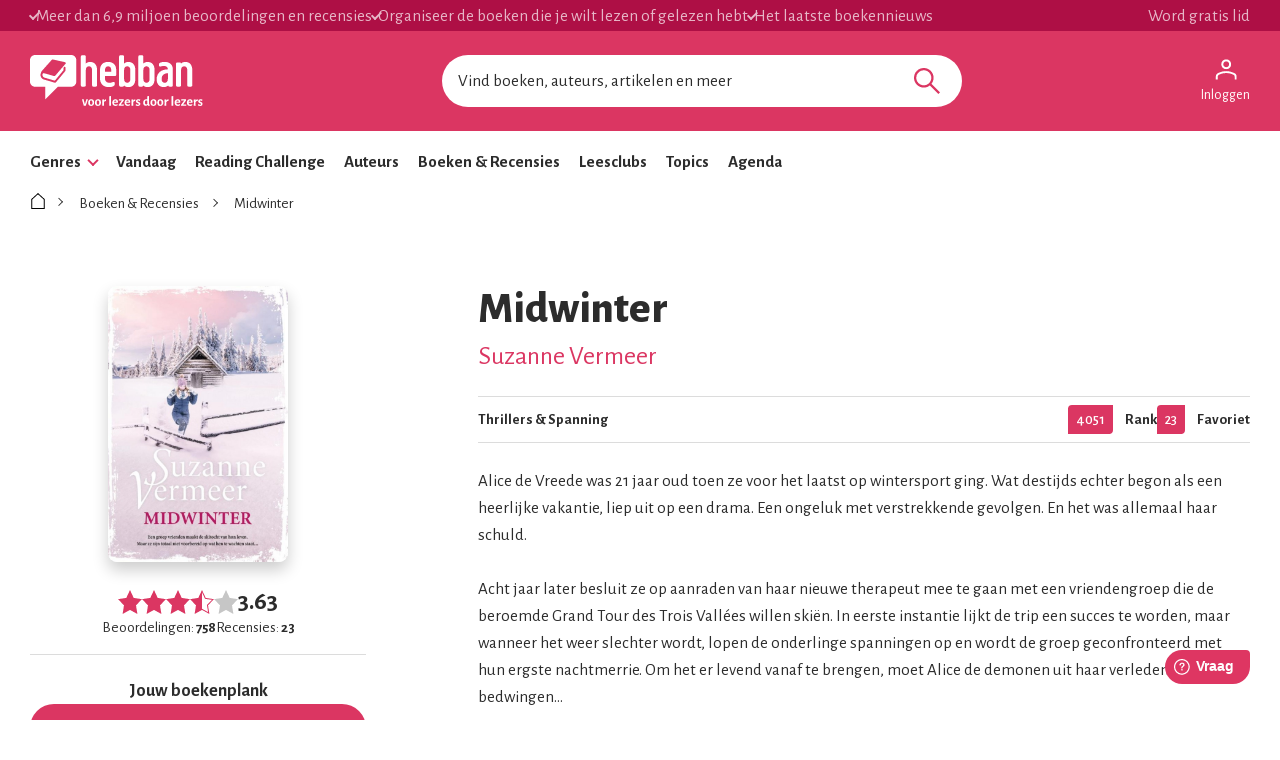

--- FILE ---
content_type: text/html; charset=utf-8
request_url: https://www.hebban.nl/boek/midwinter-suzanne-vermeer
body_size: 107296
content:
<!DOCTYPE html>
<html lang="nl">
	<head prefix="og: http://ogp.me/ns# fb: http://ogp.me/ns/fb# books: http://ogp.me/ns/books#">

		<!-- site information -->
		<meta http-equiv="Content-Type" content="text/html; charset=UTF-8" />

		<!-- app id -->
		<meta name="apple-itunes-app" content="app-id=1053202947" />
		<meta name="google-play-app" content="app-id=nl.dtt.hebban" />

		<!-- facebook -->
		<meta property="fb:app_id" content="429380903860973" />
		<meta property="og:type" content="website" />

			<link rel="canonical" href="https://www.hebban.nl/boek/midwinter-suzanne-vermeer">
<title>Midwinter van Suzanne Vermeer </title>
				<meta name="description" content="Alice de Vreede was 21 jaar oud toen ze voor het laatst op wintersport ging. Wat destijds echter begon als een heerlijke vakantie, liep uit op een drama. E" />
					<meta property="og:url" content="https://www.hebban.nl/boek/midwinter-suzanne-vermeer">
					<meta property="og:title" content="Midwinter van Suzanne Vermeer ">
					<meta property="og:description" content="Alice de Vreede was 21 jaar oud toen ze voor het laatst op wintersport ging. Wat destijds echter begon als een heerlijke vakantie, liep uit op een drama. E">
					<meta property="og:image" content="https://static.hebban.nl/covers/00000655/normal/5ee30ee69d1c96.00676997.jpg">
					<meta property="og:image:width" content="586">
					<meta property="og:image:height" content="900">
					<meta property="twitter:card" content="summary">
					<meta property="twitter:title" content="Midwinter van Suzanne Vermeer ">
					<meta property="twitter:description" content="Alice de Vreede was 21 jaar oud toen ze voor het laatst op wintersport ging. Wat destijds echter begon als een heerlijke vakantie, liep uit op een drama. E">
					<meta property="twitter:image:src" content="https://static.hebban.nl/covers/00000655/normal/5ee30ee69d1c96.00676997.jpg">
	<script type="application/ld+json" data-json-ld-for-pagemetadata>
	{"@context":"http:\/\/schema.org\/","@type":"Book","@id":"https:\/\/www.hebban.nl\/boek\/midwinter-suzanne-vermeer","url":"https:\/\/www.hebban.nl\/boek\/midwinter-suzanne-vermeer","name":"Midwinter","author":{"@type":"Person","name":"Suzanne Vermeer "},"workExample":{"@type":"Book","@id":"https:\/\/www.hebban.nl\/boek\/midwinter-suzanne-vermeer","url":"https:\/\/www.hebban.nl\/boek\/midwinter-suzanne-vermeer","isbn":"9789400512481"},"aggregateRating":{"@type":"AggregateRating","ratingValue":"3.6293","reviewCount":"23","ratingCount":"758"}}</script><script type="application/ld+json" data-json-ld-for-pagemetadata>
	{"@context":"http:\/\/schema.org\/","@type":"BreadcrumbList","itemListElement":[{"@type":"ListItem","name":"Hebban","position":1,"item":"https:\/\/www.hebban.nl\/"},{"@type":"ListItem","name":"Boeken en Recensies","position":2,"item":"https:\/\/www.hebban.nl\/boeken"},{"@type":"ListItem","name":"Midwinter","position":3,"item":"https:\/\/www.hebban.nl\/boek\/midwinter-suzanne-vermeer"}]}</script>
		<link rel="apple-touch-icon-precomposed" sizes="152x152" href="https://www.hebban.nl/style/img/apple/apple-touch-icon-152x152.png">
		<link rel="apple-touch-icon-precomposed" sizes="144x144" href="https://www.hebban.nl/style/img/apple/apple-touch-icon-144x144.png">
		<link rel="apple-touch-icon-precomposed" sizes="120x120" href="https://www.hebban.nl/style/img/apple/apple-touch-icon-120x120.png">
		<link rel="apple-touch-icon-precomposed" sizes="114x114" href="https://www.hebban.nl/style/img/apple/apple-touch-icon-114x114.png">
		<link rel="apple-touch-icon-precomposed" sizes="76x76" href="https://www.hebban.nl/style/img/apple/apple-touch-icon-76x76.png">
		<link rel="apple-touch-icon-precomposed" sizes="72x72" href="https://www.hebban.nl/style/img/apple/apple-touch-icon-72x72.png">
		<link rel="apple-touch-icon-precomposed" sizes="57x57" href="https://www.hebban.nl/style/img/apple/apple-touch-icon-57x57.png">
		<link rel="apple-touch-icon-precomposed" href="https://www.hebban.nl/style/img/apple/apple-touch-icon-152x152.png">

		<!-- AJAX crawling -->
		
		<!-- canonical url -->
		
		<!-- Load font awesome -->
		<link href="https://netdna.bootstrapcdn.com/font-awesome/4.6.0/css/font-awesome.css" rel="stylesheet">

		<!-- load stylesheets -->
		<link href="https://www.hebban.nl/style/css/main.css?v=152" media="screen" rel="stylesheet" >

		<meta name="viewport" content="width=device-width, initial-scale=1, maximum-scale=1" />

		<!-- jquery skin -->
		<link type="text/css" href="https://static.hebban.nl/vendor/jquery_ui/css/ui-hebban/jquery-ui-1.10.4.custom.css" rel="stylesheet" media="screen" />
		<!-- Other dynamic CSS assets -->
					<link type="text/css" href="https://www.hebban.nl/vendor/swiper/swiper-bundle.min.css" rel="stylesheet" media="screen" />		
		<!-- Other  assets -->
       

		
		

					<!-- Google Tag Manager -->
			<script>(function(w,d,s,l,i){w[l]=w[l]||[];w[l].push({'gtm.start':
			new Date().getTime(),event:'gtm.js'});var f=d.getElementsByTagName(s)[0],
			j=d.createElement(s),dl=l!='dataLayer'?'&l='+l:'';j.async=true;j.src=
			'https://www.googletagmanager.com/gtm.js?id='+i+dl;f.parentNode.insertBefore(j,f);
			})(window,document,'script','dataLayer','GTM-MQ6GNFX');</script>
			<!-- End Google Tag Manager -->
		
		<!--{{webads}}-->

		<!-- Google Analtics event catcher -->
		<script>window.ga = window.ga || function(){

		};</script>

		<!-- Simple Analtics event catcher -->
		<script>window.sa_event = window.sa_event || function(event){
			sa_event.q ? sa_event.q.push(event) : sa_event.q=[event];
		};</script>
	</head>


	<body class=" yf" style="" data-use="Menu">

					<!-- Google Tag Manager (noscript) -->
			<noscript><iframe src="https://www.googletagmanager.com/ns.html?id=GTM-MQ6GNFX"
			height="0" width="0" style="display:none;visibility:hidden"></iframe></noscript>
			<!-- End Google Tag Manager (noscript) -->
		
			<div class="yf" data-use="Chatbox"></div>
			<div class="header-banner header-index">
	<div class="header-contain">
		<div class="header-banner__items">
			<span class="header-banner__item header-banner__item--highlite">Meer dan 6,9 miljoen beoordelingen en recensies</span>
			<span class="header-banner__item header-banner__item--highlite">Organiseer de boeken die je wilt lezen of gelezen hebt</span>
			<span class="header-banner__item header-banner__item--highlite">Het laatste boekennieuws</span>
			<a href="https://www.hebban.nl/profile/signup"  class="header-banner__item header-banner__item--donate">Word gratis lid</a>
					</div>
	</div>
</div>

<div class="header-main header-index" >
	<div class="header-contain ">
		<div class="header-main__container">
			<div class="header-main__toggle yf-menu-toggle">
				<svg class="header-main__toggle__icon" xmlns="http://www.w3.org/2000/svg" viewBox="0 0 48 48" height="48" width="48"><path d="M6 36v-3h36v3Zm0-10.5v-3h36v3ZM6 15v-3h36v3Z"/></svg>
			</div>
			<a href="https://www.hebban.nl/" title="Home" class="header-main__logo">
				<img src="https://www.hebban.nl/style/img/logo_hebban_payoff.svg" alt="Hebban" class="hidden-sm-down md:show"><img src="https://www.hebban.nl/style/img/logo_mobile.png" alt="Hebban" class="hidden-md-up md:hidden">
			</a>

			<div class="header-main__search">
				 <div class="yf header-search" data-use="Suggest2" data-template="suggestion" data-url="https://www.hebban.nl/Select/suggest?query={{query}}">


					 <script type="text/html" class="yf" name="suggestion">
						<div class="yf-suggestion header-search__result">
							<span class="yf-go">{{suggestion}}</span>
							<svg version="1.1" width="14" height="14" viewBox="0 0 24 24" class="yf-use header-search__result__use">
								<path  d="M 22.038911,24 2.801556,4.762646 V 22.412451 H 0 V 0 H 22.412451 V 2.801556 H 4.762646 L 24,22.038911 Z"></path>
							</svg>
						</div>
					</script>


					 <form class="yf-form" method="GET" action="https://www.hebban.nl/Search" autocomplete="off">
						<input class="yf-query header-search__input" type="text" name="q" value="" placeholder="Vind boeken, auteurs, artikelen en meer" autocomplete="off">
						<button class="yf-search header-search__button clickable">
							<svg version="1.1" viewBox="0 0 24 24" class="header-search__button__svg">
								<path  d="M 22.447059,24 14.57647,16.129412 c -0.705882,0.611765 -1.529412,1.088235 -2.470588,1.429411 -0.941176,0.341177 -1.941176,0.511765 -2.9999996,0.511765 -2.5411766,0 -4.6941177,-0.882353 -6.4588236,-2.647059 C 0.88235297,13.658823 0,11.529411 0,9.0352941 0,6.5411767 0.88235297,4.4117647 2.6470588,2.6470588 4.4117647,0.88235297 6.5529409,0 9.0705883,0 c 2.4941177,0 4.6176467,0.88235297 6.3705877,2.6470588 1.752941,1.7647059 2.629412,3.8941179 2.629412,6.3882353 0,1.0117649 -0.164706,1.9882359 -0.494118,2.9294119 -0.329412,0.941176 -0.823529,1.823529 -1.482352,2.647059 L 24,22.447059 Z M 9.0705883,15.952941 c 1.9058827,0 3.5294117,-0.67647 4.8705877,-2.029412 1.341177,-1.352941 2.011765,-2.982353 2.011765,-4.8882349 0,-1.9058823 -0.670588,-3.5352939 -2.011765,-4.8882353 C 12.6,2.7941176 10.976471,2.117647 9.0705883,2.117647 c -1.9294116,0 -3.5705881,0.6764706 -4.9235295,2.0294118 -1.3529412,1.3529414 -2.0294118,2.982353 -2.0294118,4.8882353 0,1.9058819 0.6764706,3.5352939 2.0294118,4.8882349 1.3529414,1.352942 2.9941179,2.029412 4.9235295,2.029412 z"></path>
							</svg>
						</button>
					</form>


					<span class="yf-clear header-search__close" style="display: none;">
						<span class="header-search__close__icon">&times;</span>
					</span>

					<div class=" header-search__results yf-suggestions" style="display: none;">
						<div class="header-search__scroll yf-mount"></div>
					</div>

				</div>
			</div>
			<div class="header-main__account">
				<div class="header-account">
						<a href="https://www.hebban.nl/Auth/login?redirect_url=https%3A%2F%2Fwww.hebban.nl%2Fmijnhebban" class="header-account__my header-account__my--login">
		<svg version="1.1" viewBox="0 0 24 24" class="header-account__my__icon">
			<path d="M15.711,4.775c-0.908-0.908-2.075-1.361-3.502-1.361S9.615,3.868,8.708,4.775C7.799,5.684,7.346,6.85,7.346,8.277c0,1.427,0.454,2.593,1.362,3.501c0.908,0.908,2.075,1.362,3.501,1.362s2.594-0.454,3.502-1.362c0.907-0.908,1.362-2.075,1.362-3.501C17.073,6.85,16.619,5.684,15.711,4.775z M14.3,10.368c-0.552,0.551-1.247,0.827-2.091,0.827c-0.843,0-1.54-0.275-2.091-0.827C9.566,9.817,9.291,9.12,9.291,8.277c0-0.843,0.275-1.54,0.827-2.091c0.551-0.551,1.248-0.827,2.091-0.827c0.844,0,1.539,0.276,2.091,0.827c0.553,0.551,0.827,1.248,0.827,2.091C15.127,9.12,14.852,9.817,14.3,10.368z"/>
			<path d="M21.968,18.393c-0.41-0.583-0.95-1.026-1.619-1.329c-1.449-0.627-2.832-1.107-4.15-1.442c-1.319-0.336-2.649-0.503-3.989-0.503c-1.34,0-2.675,0.162-4.004,0.486c-1.33,0.325-2.719,0.812-4.167,1.459C3.39,17.366,2.861,17.81,2.45,18.393c-0.411,0.584-0.616,1.286-0.616,2.108v3.048h1.945v-3.048c0-0.346,0.098-0.677,0.292-0.988c0.194-0.313,0.443-0.547,0.746-0.696c1.362-0.672,2.626-1.129,3.794-1.379c1.167-0.25,2.367-0.374,3.599-0.374c1.232,0,2.421,0.124,3.566,0.373c1.146,0.249,2.411,0.708,3.794,1.378c0.303,0.151,0.557,0.383,0.764,0.697c0.204,0.313,0.307,0.644,0.307,0.989v3.048h1.944v-3.048C22.584,19.679,22.38,18.977,21.968,18.393z"/>
		</svg>
		<div class="header-account__my__text">Inloggen</div>
	</a>

	<div class="yf" data-use="gtm.Event" data-name="page.view" data-data="{&quot;user.uid&quot;:null,&quot;user.signed_in&quot;:false}"></div>

				</div>
			</div>
		</div>
	</div>
</div>
<div class="header-nav header-index">
	<div class="header-nav__overlay yf-menu-overlay" style="display: none;"></div>
	<div class="header-nav__container yf-menu-container" style="">
		<div class="header-nav__close yf-menu-close" >
			<span class="header-nav__close__icon">&times;</span>
		</div>
		<nav class="header-nav__menu">
			<ul class="header-nav__list">
				<li class="header-nav__list__item yf-menu-section" >
					<a href="#" title="Alle elementen" class="header-nav__list__link">Genres</a>
					<span class="header-nav__list__expand clickable">
						<i class="header-nav__list__expand__icon " y-name="collapsed"></i>
					</span>
					<ul class="header-nav__list header-nav__list--depth-1 yf-menu-items" y-name="items" style="display:none;">
						<li class="header-nav__list__item">
							<a href="https://www.hebban.nl/boeken?filter=genregroup[]=5" title="Literatuur &  romans" class="header-nav__link">Literatuur &  romans</a>
						</li>
						<li class="header-nav__list__item">
							<a href="https://www.hebban.nl/boeken?filter=genregroup[]=1" title="Thrillers & Spanning" class="header-nav__link">Thrillers & Spanning</a>
						</li>
						<li class="header-nav__list__item">
							<a href="https://www.hebban.nl/boeken?filter=genregroup[]=17" title="Feelgood" class="header-nav__link">Feelgood</a>
						</li>
						<li class="header-nav__list__item">
							<a href="https://www.hebban.nl/boeken?filter=genregroup[]=6" title="Fantasy & SF" class="header-nav__link">Fantasy & SF</a>
						</li>
						<li class="header-nav__list__item">
							<a href="https://www.hebban.nl/boeken?filter=genregroup[]=4" title="Young Adult" class="header-nav__link">Young Adult</a>
						</li>
						<li class="header-nav__list__item">
							<a href="https://www.hebban.nl/boeken?filter=genregroup[]=7" title="Junior" class="header-nav__link">Junior</a>
						</li>
						<li class="header-nav__list__item">
							<a href="https://www.hebban.nl/boeken?filter=genregroup[]=15" title="Non-Fictie" class="header-nav__link">Non-Fictie</a>
						</li>
						<li class="header-nav__list__item">
							<a href="https://www.hebban.nl/boeken?filter=genregroup[]=8" title="Culinair" class="header-nav__link">Culinair</a>
						</li>
					</ul>
				</li>

				

				<li class="header-nav__list__item">
					<a href="https://www.hebban.nl/vandaag" title="Vandaar" class="header-nav__list__link">Vandaag</a>
				</li>
				<li class="header-nav__list__item">
					<a href="https://www.hebban.nl/challenge" title="Reading Challenge" class="header-nav__list__link">Reading Challenge</a>
				</li>
				<li class="header-nav__list__item">
					<a href="https://www.hebban.nl/auteurs" title="Auteurs" class="header-nav__list__link">Auteurs</a>
				</li>
				<li class="header-nav__list__item">
					<a href="https://www.hebban.nl/boeken" title="Boeken & Recensies" class="header-nav__list__link">Boeken & Recensies</a>
				</li>
				<li class="header-nav__list__item">
					<a href="https://www.hebban.nl/leesclubs" title="Leesclubs" class="header-nav__list__link">Leesclubs</a>
				</li>
				<li class="header-nav__list__item">
					<a href="https://forum.hebban.nl/" target="_blank" title="Topics" class="header-nav__list__link">Topics</a>
				</li>
				<li class="header-nav__list__item">
					<a href="https://www.hebban.nl/agenda" title="Agenda" class="header-nav__list__link">Agenda</a>
				</li>
			</ul>
		</nav>
	</div>
</div>

	

	<div class="content-row">
				
		

<div class="yf" data-use="gtm.Event" data-name="work.view" data-data="{&quot;work.title&quot;:&quot;Midwinter&quot;,&quot;work.author&quot;:&quot;Suzanne Vermeer &quot;,&quot;work.genres&quot;:[&quot;Thrillers &amp; Spanning&quot;],&quot;work.rating_avg&quot;:&quot;3.6293&quot;,&quot;work.rating_sum&quot;:&quot;758&quot;,&quot;work.reviews&quot;:&quot;23&quot;,&quot;work.reading&quot;:&quot;16&quot;,&quot;work.to_read&quot;:&quot;443&quot;,&quot;work.read&quot;:&quot;1036&quot;}"></div>

<!-- icons -->
<div hidden>	
	<svg>
		<defs>
			<symbol id="icon-comment" viewBox="0 0 24 24">
				<path d="m 19.540575,18.023324 0.54041,-0.887682 c 0.918101,-1.50785 1.416303,-3.281306 1.416303,-5.135627 0,-5.4290913 -4.355592,-9.816834 -9.507084,-9.816834 -5.1515361,0 -9.5070259,4.3877427 -9.5070259,9.816834 0,5.429047 4.3554898,9.816804 9.5070259,9.816804 1.751697,0 3.395341,-0.490051 4.964175,-1.456327 l 0.887972,-0.546814 2.669885,0.942115 z m 4.139894,5.12509 c 0.07539,0.23229 0,0.464581 -0.150931,0.619296 -0.07539,0.07743 -0.226178,0.15486 -0.377108,0.15486 H 22.926252 L 18.099239,22.219398 C 16.213698,23.380704 14.177373,24 11.990204,24 5.5794527,24 0.3,18.580617 0.3,12.000015 0.3,5.4193685 5.5794527,0 11.990204,0 c 6.410751,0 11.690265,5.4193685 11.690265,12.000015 0,2.245168 -0.603432,4.412849 -1.734756,6.271027 z"/>
			</symbol>
			<symbol id="icon-like" viewBox="0 0 24 24">
				<path d="m 23.989812,10.992997 c 0,0 0.355324,-3.0082867 -3.130948,-3.3524721 v 0 c -0.936141,0 -5.027829,0 -6.137532,-0.00133 0.22686,-1.2086508 0.266493,-3.0603145 -0.122997,-5.0974114 l -1.981612,0.5229483 c 0.520685,2.7254675 -0.814512,6.5728724 -0.814512,6.5728724 l 1.575724,0.00133 v 0 c 1.559324,0.00133 6.544788,0.00133 7.480929,0.00133 0.118897,0 0.460555,0.068037 0.732514,0.2708125 0.210461,0.1574183 0.400422,0.4015493 0.35669,0.9111573 h 0.0014 v 0 h -0.0014 l -0.0027,0.01067 c -0.041,0.42823 -0.244627,0.635008 -0.453721,0.765745 -0.25556,0.158752 -0.517953,0.193438 -0.49062,0.19077 l -3.864828,0.380204 3.55597,1.530157 c 0.400422,0.173427 1.027705,0.433567 0.825444,1.057903 -0.07106,0.217451 -0.911542,0.474923 -0.911542,0.474923 l -0.271959,1.917032 c -0.0027,0.0027 -0.0027,0.004 -0.0027,0.004 0,0 -0.0014,-0.0013 -0.0027,-0.0013 0.01367,0.0067 0.49062,0.149414 0.444155,0.81644 -0.03417,0.504271 -0.813145,0.545627 -0.829544,0.545627 -0.0068,0 -0.0082,0 -0.0096,0 0,0 0.0027,0 0.0041,0.0013 0.0014,0 0.0014,0 0.0041,0 0.0014,0 0.0027,0 0.0027,0 0,0 0,0.0027 0,0.008 v -0.008 l -0.509752,1.883681 c -0.0041,0.0053 -0.0055,0.008 -0.0055,0.008 0.01367,0.008 0.445521,0.51361 0.36079,0.807101 -0.22686,0.776418 -0.638216,0.765746 -1.097403,0.768414 v 0 c -0.363524,0.0027 -8.313207,-0.01734 -9.8738975,0.01334 C 7.530129,22.021591 6.3917267,21.798802 5.3612881,21.211819 L 3.8197302,20.332679 V 21.99891 H 2.0499441 V 9.6522748 H 3.8183625 V 12.743272 L 5.3640204,11.85346 v 0 C 6.4012921,11.257139 7.6572245,10.160548 8.7163623,8.9438934 9.764567,7.7405788 10.743074,6.2757901 11.066965,4.9083872 v 0 0 c 0.177662,-0.748403 0.362157,-1.8263167 0.441421,-2.6000667 v 0 c 0.0041,-0.038688 0.322525,-0.3054978 0.401789,-0.3068319 v 0 0 c 0.07517,-0.00133 0.180395,0.022679 0.315692,0.1707586 0.148962,0.1627543 0.307491,0.4549116 0.390856,0.8924806 L 14.632501,2.6978636 C 14.379675,1.3811546 13.481799,-0.02760397 11.874643,4.1111922e-4 v 0 c 0,0 0,0 0,0 v 0 0 C 10.728041,0.02175594 9.595105,0.88622141 9.4693751,2.1068787 v 0.00133 0 c -0.071065,0.6843684 -0.2405268,1.679571 -0.3990558,2.350599 v 0 C 8.8571251,5.3592966 8.1314449,6.5279259 7.1543049,7.6498633 6.7169835,8.1528008 6.2550627,8.6090464 5.8068083,9.0092619 5.6400795,8.3302296 5.0988943,7.6511973 4.1791527,7.6511973 H 1.6891539 C 0.56988446,7.6511973 0,8.6570723 0,9.4468309 V 22.203032 C 0,22.995459 0.57125109,24 1.6891539,24 h 2.4899988 c 0.5329855,0 0.9375078,-0.232125 1.2190334,-0.5563 1.1165362,0.425563 2.2795378,0.576311 3.4603056,0.553632 1.5319913,-0.02935 9.4762083,-0.01067 9.8479313,-0.01334 h 0.0014 c 1.190334,-0.008 2.425767,-0.612329 2.994285,-2.050437 v 0 c 0.302025,-0.765746 0.204994,-1.420765 -0.0287,-1.941045 0.464654,-0.3095 0.897875,-0.789759 1.089203,-1.544832 v 0 c 0.187228,-0.737731 0.04783,-1.339388 -0.202261,-1.816978 0.464654,-0.334847 0.784445,-0.789759 0.941608,-1.370071 0.394956,-1.460787 -0.459188,-2.231868 -0.501553,-2.285231 0.487886,-0.42823 0.910175,-1.064573 0.989439,-1.9824 z"/>
			</symbol>
			<symbol id="icon-like-full" viewBox="0 0 24 24">
				<path d="m 23.989812,10.992997 c 0,0 0.355324,-3.0082867 -3.130948,-3.3524721 v 0 c -0.936141,0 -5.027829,0 -6.137532,-0.00133 0.22686,-1.2086508 0.300659,-2.9042344 -0.08883,-4.9413313 l -1e-6,0 C 14.379675,1.3811546 13.481799,-0.02760397 11.874643,4.1111922e-4 v 0 0 0 0 C 10.728041,0.02175594 9.595105,0.88622141 9.4693751,2.1068787 v 0.00133 0 c -0.071065,0.6843684 -0.2405268,1.679571 -0.3990558,2.350599 v 0 C 8.8571251,5.3592966 8.1314449,6.5279259 7.1543049,7.6498633 6.7169835,8.1528008 6.2550627,8.6090464 5.8068083,9.0092619 5.6400795,8.3302296 5.0988943,7.6511973 4.1791527,7.6511973 H 1.6891539 C 0.56988446,7.6511973 0,8.6570723 0,9.4468309 V 22.203032 C 0,22.995459 0.57125109,24 1.6891539,24 h 2.4899988 c 0.5329855,0 0.9375078,-0.232125 1.2190334,-0.5563 1.1165362,0.425563 2.2795378,0.576311 3.4603056,0.553632 1.5319913,-0.02935 9.4762083,-0.01067 9.8479313,-0.01334 h 0.0014 c 1.190334,-0.008 2.425767,-0.612329 2.994285,-2.050437 v 0 c 0.302025,-0.765746 0.204994,-1.420765 -0.0287,-1.941045 0.464654,-0.3095 0.897875,-0.789759 1.089203,-1.544832 v 0 c 0.187228,-0.737731 0.04783,-1.339388 -0.202261,-1.816978 0.464654,-0.334847 0.784445,-0.789759 0.941608,-1.370071 0.394956,-1.460787 -0.459188,-2.231868 -0.501553,-2.285231 0.487886,-0.42823 0.910175,-1.064573 0.989439,-1.9824 z"/>
			</symbol>
			<symbol id="icon-star" viewBox="0 0 24 24">
				<path d="M 11.999982,19.900282 4.5835926,24 6.0000056,15.316728 0,9.167174 8.2917929,7.9002985 11.999982,0 15.708247,7.9002985 24,9.167174 17.999991,15.316728 19.416404,24 Z" />
			</symbol>			
			<symbol id="icon-star-half" viewBox="0 0 24 24">
				<<path d="M24,9.167L15.708,7.9L12,0L8.292,7.9L0,9.167l6,6.149L4.583,24L12,19.9l7.416,4.1L18,15.316L24,9.167z M18.097,22.128l-5.613-3.104L12,18.756V2.352l2.804,5.974l0.227,0.484l0.527,0.081l6.369,0.972l-4.642,4.756l-0.354,0.36 l0.082,0.498L18.097,22.128z"/>
			</symbol>			
			<symbol id="icon-check" viewBox="0 0 24 24">
				<path d="M 0,13.373 3.3201306,9.918 8.2259065,15.063 20.692769,2 24,5.461 8.2229297,22 Z"/>
			</symbol>
			<symbol id="icon-arrow-down" viewBox="0 0 24 24">
				<path d="M 12,12.983 20.483,4.5 24,8.017 12,20.017 0,8.017 3.517,4.5 Z"/>
			</symbol>				
			<symbol id="icon-arrow-right" viewBox="0 0 24 24">
				<path d="M 12.7245,12 4.2415,3.517 7.7585,0 l 12,12 -12,12 -3.517,-3.517 z"/>
			</symbol>				
			<symbol id="icon-arrow-left" viewBox="0 0 24 24">
				<path d="M 11.2755,12 19.7585,3.517 16.2415,0 l -12,12 12,12 3.517,-3.517 z"/>
			</symbol>				
			<symbol id="icon-home" viewBox="0 0 24 24">
				<path d="M 11.998806,0 11.509254,0.44685991 2,9.091788 V 24 H 22 V 9.091788 C 18.376428,5.795152 15.569051,3.2447797 11.998806,0 Z m 0,1.9951691 c 2.892888,2.6295085 5.532899,5.0278032 8.534926,7.7560394 V 22.51691 H 3.4662688 V 9.7512085 Z"/>
			</symbol>				
			<symbol id="icon-circle-checked" viewBox="0 0 24 24">
				<path d="M 10.26557,17.569918 18.556992,9.2784959 16.695652,7.4171563 10.26557,13.847239 7.1351351,10.716804 5.3019976,12.578143 Z M 11.985899,24 Q 9.5041128,24 7.3184489,23.06933 5.132785,22.13866 3.4970623,20.502938 1.8613396,18.867215 0.9306698,16.681551 0,14.495887 0,12.014101 0,9.5041128 0.9306698,7.3184489 1.8613396,5.132785 3.4970623,3.5111633 5.132785,1.8895417 7.3184489,0.94477086 9.5041128,0 11.985899,0 14.495887,0 16.681551,0.94477086 18.867215,1.8895417 20.488837,3.5111633 22.110458,5.132785 23.055229,7.3184489 24,9.5041128 24,12.014101 q 0,2.481786 -0.944771,4.66745 -0.944771,2.185664 -2.566392,3.821387 Q 18.867215,22.13866 16.681551,23.06933 14.495887,24 11.985899,24 Z m 0,-2.650999 q 3.891892,0 6.613396,-2.721504 2.721504,-2.721504 2.721504,-6.613396 0,-3.8918918 -2.721504,-6.6133959 -2.721504,-2.7215042 -6.613396,-2.7215042 -3.8918919,0 -6.6133961,2.7215042 -2.7215041,2.7215041 -2.7215041,6.6133959 0,3.891892 2.7215041,6.613396 2.7215042,2.721504 6.6133961,2.721504 z m 0,-9.3349 z"/>
			</symbol>				
			<symbol id="icon-circle" viewBox="0 0 24 24">
				<path d="M 11.985899,24 C 10.331375,24 8.7755582,23.689777 7.3184489,23.06933 5.8613396,22.448883 4.5875441,21.593419 3.4970623,20.502938 2.4065805,19.412456 1.5511163,18.13866 0.9306698,16.681551 0.31022327,15.224442 0,13.668625 0,12.014101 0,10.340776 0.31022327,8.7755582 0.9306698,7.3184489 1.5511163,5.8613396 2.4065805,4.5922444 3.4970623,3.5111633 4.5875441,2.4300822 5.8613396,1.5746181 7.3184489,0.94477086 8.7755582,0.31492362 10.331375,0 11.985899,0 c 1.673325,0 3.238543,0.31492362 4.695652,0.94477086 1.457109,0.62984724 2.726205,1.48531134 3.807286,2.56639244 1.081081,1.0810811 1.936545,2.3501763 2.566392,3.8072856 C 23.685076,8.7755582 24,10.340776 24,12.014101 c 0,1.654524 -0.314924,3.210341 -0.944771,4.66745 -0.629847,1.457109 -1.485311,2.730905 -2.566392,3.821387 -1.081081,1.090481 -2.350177,1.945945 -3.807286,2.566392 C 15.224442,23.689777 13.659224,24 11.985899,24 Z m 0,-2.650999 c 2.594595,0 4.79906,-0.907168 6.613396,-2.721504 1.814336,-1.814336 2.721504,-4.018801 2.721504,-6.613396 0,-2.5945945 -0.907168,-4.7990598 -2.721504,-6.6133959 -1.814336,-1.8143361 -4.018801,-2.7215042 -6.613396,-2.7215042 -2.5945946,0 -4.79906,0.9071681 -6.6133961,2.7215042 -1.8143361,1.8143361 -2.7215041,4.0188014 -2.7215041,6.6133959 0,2.594595 0.907168,4.79906 2.7215041,6.613396 1.8143361,1.814336 4.0188015,2.721504 6.6133961,2.721504 z"/>
			</symbol>				
			<symbol id="icon-circle-add" viewBox="0 0 24 24">
				<path d="m 11.055229,17.823737 h 2.030552 v -4.681551 h 4.709754 V 11.111633 H 13.085781 V 6.2044653 H 11.055229 V 11.111633 H 6.1762632 v 2.030553 H 11.055229 Z M 11.985899,24 Q 9.5041128,24 7.3184489,23.06933 5.132785,22.13866 3.4970623,20.502938 1.8613396,18.867215 0.9306698,16.695652 0,14.524089 0,12.014101 0,9.5041128 0.9306698,7.3184489 1.8613396,5.132785 3.4970623,3.5111633 5.132785,1.8895417 7.3043478,0.94477086 9.4759107,0 11.985899,0 14.495887,0 16.681551,0.94477086 18.867215,1.8895417 20.488837,3.5111633 22.110458,5.132785 23.055229,7.3184489 24,9.5041128 24,12.014101 q 0,2.509988 -0.944771,4.681551 -0.944771,2.171563 -2.566392,3.793185 -1.621622,1.621621 -3.807286,2.566392 Q 14.495887,24 11.985899,24 Z"/>
			</symbol>				
			<symbol id="icon-edit" viewBox="0 96 960 960">
				<path d="M210.154 852h52.461l361.387-361.386-52.461-52.462-361.387 361.387V852Zm549.152-404.77L615.309 302.463l45.154-45.153q19.615-19.615 45.845-19.615t45.845 19.615l52.692 52.691q18.615 18.615 18.23 46.23-.385 27.615-19 46.23l-44.769 44.769Zm-44.383 43.999-424.77 424.77H146.156V772.001l424.769-424.77 143.998 143.998Zm-116.844-26.538-26.538-26.539 52.461 52.462-25.923-25.923Z"/>
			</symbol>				
			<symbol id="icon-trash" viewBox="0 96 960 960">
				<path d="M309.37 920.131q-34.483 0-58.742-24.259t-24.259-58.742v-474.5h-53.5v-83H378.5v-53.5h202.522v53.5h206.109v83h-53.5v474.066q0 35.217-24.259 59.326t-58.742 24.109H309.37ZM650.63 362.63H309.37v474.5h341.26v-474.5ZM379.696 767.761h77.5v-336h-77.5v336Zm123.108 0h77.5v-336h-77.5v336ZM309.37 362.63v474.5-474.5Z"/>
			</symbol>				
			<symbol id="icon-undo" viewBox="0 0 24 24">
				 <path d="m 4.49563,23.222 v -3.34257 h 10.63374 q 2.23499,0 3.88155,-1.40777 1.64652,-1.40777 1.64652,-3.53262 0,-2.12484 -1.64652,-3.53262 Q 17.36436,9.99866 15.12937,9.99866 H 6.35615 L 9.97419,13.61671 7.63616,15.95475 0,8.32737 7.63616,0.7 9.97419,3.03804 6.35615,6.65609 h 8.77322 q 3.64199,0 6.25631,2.37558 Q 24,11.40723 24,14.93904 24,18.47086 21.38568,20.84642 18.77136,23.222 15.12937,23.222 Z" />
			</symbol>				
			<symbol id="icon-lock" viewBox="0 0 24 24">
				 <path d="m 5.91673,7.53339 h 9.23696 V 5.78316 c 0,-0.7962267 -0.271767,-1.47302 -0.8153,-2.03038 -0.543533,-0.5573667 -1.211687,-0.83605 -2.00446,-0.83605 -0.792773,0 -1.460927,0.2786833 -2.00446,0.83605 -0.5435333,0.55736 -0.8153,1.2341533 -0.8153,2.03038 H 6.59742 c 0,-1.6055133 0.5572967,-2.97075 1.67189,-4.09571 C 9.3839167,0.56248333 10.73879,0 12.33393,0 c 1.59514,0 2.950013,0.56248333 4.06462,1.68745 1.114593,1.12496 1.67189,2.4901967 1.67189,4.09571 v 1.75023 h 0.68069 c 0.802113,0 1.48876,0.2855967 2.05994,0.85679 0.571193,0.5712 0.85679,1.2578467 0.85679,2.05994 v 10.63313 c 0,0.802107 -0.285597,1.48876 -0.85679,2.05996 C 20.23989,23.714403 19.553243,24 18.75113,24 H 5.91673 C 5.1146167,24 4.42797,23.714403 3.85679,23.14321 3.2855967,22.57201 3,21.885357 3,21.08325 V 10.45012 C 3,9.6480267 3.2855967,8.96138 3.85679,8.39018 4.42797,7.8189867 5.1146167,7.53339 5.91673,7.53339 Z m 0,13.54986 h 12.8344 V 10.45012 H 5.91673 Z m 0,0 V 10.45012 Z" />
			</symbol>				
		</defs>
	</svg>
</div>


		<div style="display:none" data-use="banner.Cpnb" class="yf banner  mb-2 banner--wrapped">
				<div class="banner__wrap ">
			<ins class="aso-zone" data-zone="75938"></ins>
		</div>
	</div>


<div class="container mb-6">
	<div class="breadcrumbs">
		<a href="/" class="breadcrumbs__breadcrumb breadcrumbs__breadcrumb--home">
			<svg class="breadcrumbs__home icon"><use href="#icon-home"></use></svg>
		</a>
		<a href="https://www.hebban.nl/boeken" class="breadcrumbs__breadcrumb">
			Boeken & Recensies
		</a>
		<span class="breadcrumbs__breadcrumb breadcrumbs__breadcrumb--current">
			Midwinter		</span>
	</div>
</div>

<div class="container mb-6">
	<div class="layout">
		<div class="layout__main">
			<section class="text-center sm:text-left" style="order:1">
				<h1 class="work-title mb-1 ">Midwinter</h1>
								<div class="work-title__author mb-3 text-primary"><a itemprop="author" title="suzanne-vermeer"  href="https://www.hebban.nl/auteur/suzanne-vermeer">Suzanne Vermeer</a> </div>
			</section>

			<section class="sm:border-top sm:border-bottom py-1 mb-3" style="order:2">
				<div class="line line--justify line--middle">

																	<a class="part grow text-sm text-bold sm:show" href="https://www.hebban.nl/boek?filter=genregroup[]=1">
							Thrillers &amp; Spanning						</a>
					
											<a class="part" href="https://www.hebban.nl/boeken/historie/midwinter-suzanne-vermeer">
							<span class="badge mr-1">
								4051							</span>
							<span class="text-sm text-bold">Rank</span>
						</a>
					
											<a class="part" href="https://www.hebban.nl/!?filter=recommended=379576">
							<span class="badge mr-1">
								23							</span>
							<span class="text-sm text-bold">Favoriet</span>
						</a>
					
					
									</div>
			</section>


			<main class="stack" style="order:2">
				<div class="mb-2 wysiwyg">

					Alice de Vreede was 21 jaar oud toen ze voor het laatst op wintersport ging. Wat destijds echter begon als een heerlijke vakantie, liep uit op een drama. Een ongeluk met verstrekkende gevolgen. En het was allemaal haar schuld.<br /><br />Acht jaar later besluit ze op aanraden van haar nieuwe therapeut mee te gaan met een vriendengroep die de beroemde Grand Tour des Trois Vallées willen skiën. In eerste instantie lijkt de trip een succes te worden, maar wanneer het weer slechter wordt, lopen de onderlinge spanningen op en wordt de groep geconfronteerd met hun ergste nachtmerrie. Om het er levend vanaf te brengen, moet Alice de demonen uit haar verleden zien te bedwingen…<br />

				</div>


				<div class="yf" data-use="work.Details">
					<div class="work-specs border-top yf-details" style="display:none">
																			<div class="work-specs__group">
								<h4 class="work-specs__title">Genre</h4>
																	<a href="https://www.hebban.nl/genre/thriller-spanning" class="work-specs__value work-specs__link">Thrillers &amp; Spanning</a>
																<div class="work-specs__value">
																			Thriller																	</div>
							</div>
						

						
						
						
						
													<div class="work-specs__group">
								<h4 class="work-specs__title">Aantal pagina&rsquo;s</h4>
								<div class="work-specs__value">320</div>
							</div>
						
													<div class="work-specs__group">
								<h4 class="work-specs__title">Uitgeverij</h4>
								<div class="work-specs__value">
																			<a href="https://www.hebban.nl/uitgever/aw-bruna-uitgevers-bv" title="A.W. Bruna Uitgevers B.V.">A.W. Bruna Uitgevers B.V.</a>
																	</div>
							</div>
						

													<div class="work-specs__group">
								<h4 class="work-specs__title">Eerste editie</h4>
								<div class="work-specs__value">20 oktober 2020</div>
							</div>
						
													<div class="work-specs__group">
								<h4 class="work-specs__title">Laatste editie</h4>
								<div class="work-specs__value">20 oktober 2020</div>
							</div>
						

													<div class="work-specs__group">
								<h4 class="work-specs__title">ISBN</h4>
								<div class="work-specs__value line line--gap-1">
																																							<span itemprop="isbn">9789400512481</span>
																																																			<span itemprop="isbn">9789044979275</span>
																																																			<span itemprop="isbn">9789046313558</span>
																																																	<span class="yf-isbn-more text-underline clickable">meer</span>
										<span class="yf-isbns" style="display:none">
																							<span itemprop="isbn">9789400514430</span>
																							<span itemprop="isbn">9789400519381</span>
																							<span itemprop="isbn">9789044939347</span>
																					</span>
																	</div>
							</div>
						

						<div class="work-specs__group">
							<h4 class="work-specs__title">Komt voor in</h4>

															<div class="work-specs__value">
									<a href="https://www.hebban.nl/artikelen?filter=work=379576" class="work-specs__link">
										Artikelen
									</a> (1)
								</div>
																						<div class="work-specs__value">
									<a href="https://www.hebban.nl/newsroom?filter=work=379576" class="work-specs__link">
										Newsroom
									</a> (1)
								</div>
																						<div class="work-specs__value">
									<a href="https://www.hebban.nl/lijsten?filter=work=379576" class="work-specs__link">
										Lijsten
									</a> (29)
								</div>
																						<div class="work-specs__value">
									<a href="https://www.hebban.nl/artikelen?filter=work=379576#indepth" class="work-specs__link ">
										Spots
									</a> (2)
								</div>
							
															<a href="https://www.hebban.nl/mijnhebban/content/topic/create?work_id=379576" class="work-specs__link">
									Start topic
								</a>
													</div>

						<div class="work-specs__group">
							<h4 class="work-specs__title">Boekinformatie</h4>
							<a href="https://www.hebban.nl/aanvullen/midwinter-suzanne-vermeer" class="work-specs__value work-specs__link">Wijzigen</a>
						</div>

											</div>

					<div class="more mb-4">
						<div class="button button--outline yf-show">
							<svg class="button__icon"><use href="#icon-arrow-down"></use></svg>
							<span class="button__text">Toon details</span>
						</div>
						<div class="button button--outline yf-hide" style="display:none;">
							<svg class="button__icon icon icon--rotate-180 icon--sm"><use href="#icon-arrow-down"></use></svg>
							<span class="button__text">Verberg details</span>
						</div>
					</div>
				</div>
			</main>

			<section style="order:2">
				<div class="mb-4 sm:show" >
					<div class="yf" data-use="Slider">
					<div class="yf-slide"
			 style="
				display:none;
				position: relative;
				padding-top: 25.667%;
				width: 100%;
				">
			<a
				href="https://www.hebban.nl/artikelen/het-hebban-boek-van-de-maand-is-stad-o-van-koen-caris"
				target="_self"
				style="
					display: block;
					position: absolute;
					top: 0;
					bottom: 0;
					height: 100%;
					width: 100%;
					background-size: cover;
					background-repeat: no-repeat;
					background-image: url(https://static.hebban.nl/files/images/featured2/c4aaa32c98f3f6522b068611392aab92.jpg);
					background-position: center;
				">
			</a>
		</div>
					<div class="yf-slide"
			 style="
				display:none;
				position: relative;
				padding-top: 25.667%;
				width: 100%;
				">
			<a
				href="https://forum.hebban.nl"
				target="_blank"
				style="
					display: block;
					position: absolute;
					top: 0;
					bottom: 0;
					height: 100%;
					width: 100%;
					background-size: cover;
					background-repeat: no-repeat;
					background-image: url(https://static.hebban.nl/files/images/featured2/0dead5ce6f3945e81ce1d49c29a9c211.jpg);
					background-position: center;
				">
			</a>
		</div>
					<div class="yf-slide"
			 style="
				display:none;
				position: relative;
				padding-top: 25.667%;
				width: 100%;
				">
			<a
				href="https://nieuwsbrieven.cpnb.nl/page/hebban-nieuwsbrieven"
				target="_blank"
				style="
					display: block;
					position: absolute;
					top: 0;
					bottom: 0;
					height: 100%;
					width: 100%;
					background-size: cover;
					background-repeat: no-repeat;
					background-image: url(https://static.hebban.nl/files/images/featured2/aa69615ba1d940bd83cb88c52bfb42bd.png);
					background-position: center;
				">
			</a>
		</div>
	</div>				</div>
			</section>

			<section style="order:3" class="mb-4">

				

									<h2 id="recensies" class="grow mt-3 text-2xl text-extrabold">Recensies <span class="text-regular">(23)</span></h2>
					<div style="transform: translateY(-30px)">
						<div
	class="yf lister"
	data-use="index.Nav"
	data-template="pagination,dropdown,viewer"
	data-url="https://www.hebban.nl/Review/more?filter=work=379576;ignore=;{{filter}}&sort={{sort}}&offset={{offset}}&step={{step}}&total=0&context=2023"
	data-step="5"
	data-more="true"
	data-filter="[]"
	data-sort="{&quot;title&quot;:&quot;Sorteer&quot;,&quot;options&quot;:{&quot;new&quot;:&quot;Datum&quot;,&quot;rating&quot;:&quot;Waardering&quot;,&quot;likes&quot;:&quot;Aantal likes&quot;,&quot;comments&quot;:&quot;Aantal reacties&quot;},&quot;value&quot;:null}"
	data-viewer=""
>

	<div class="yf-nav lister__nav mb-3 border-bottom ">
		<div class="yf-viewer index-nav__viewer" style="display:none">
			<div class="yf-rows"><i class="fa fa-align-justify"></i></div>
			<div class="yf-grid" style="display:none"><i class="fa fa-th"></i></div>
		</div>
		<div class="yf-sort lister__select lister__select--sort"></div>
		<div class="yf-filter index-nav__filters"></div>
	</div>

	<div class="yf-container stack stack--divide stack--gap-5"></div>


	<span class="yf-loading" style="display:none">
			
	<div class="loading">&nbsp;</div>	</span>

	<div class="yf-more more">
		<div class="yf-more button button--outline">
			<svg class="button__icon"><use href="#icon-arrow-down"></use></svg>
			<span class="button__text">Meer recensies</span>
		</div>
	</div>

	<script type="html/text" class="yf" name="dropdown">
		<div class="yf lister__button">
			<span class="yf-toggle lister__button__inner">
				<span class="yf-value">{{title}}</span>&nbsp;&nbsp;
				<svg class="_yf-arrow icon icon--xs"><use href="#icon-arrow-down"></use></svg>
				<svg class="_yf-remove lister__button__remove icon icon--sm"style="display:none"><use href="#icon-undo"></use></svg>
			</span>

			<div class="yf-options lister__options" style="display:none;">
				{{* var multiple = multiple }}
				{{#options:label:val}}
					<a href="#" class="yf-option lister__option" data-value="{{val}}" title="{{label}}">
						{{label}}
						{{? multiple}}<div class="yf-delete pull-right" style="display:none"><i class="fa fa-times-circle"></i></div>{{/?}}
					</a>
				{{/options}}
			</div>
		</div>
	</script>


	<script type="html/text" class="yf" name="viewer">
		<div class="gridswitcher">
			<a class="yf-view{{? mode == 'rows'}} active{{/?}}" data-mode="rows"><i class="fa fa-align-justify"></i></a>
			<a class="yf-view{{? mode == 'grid'}} active{{/?}}" data-mode="grid"><i class="fa fa-th"></i></a>
		</div>
	</script>

</div>					</div>
				

				<span style="position: relative"><span style="margin-top: -300px; position: absolute" id="review"></span></span>
				

					<h2 class="ext-xl text-extrabold mb-1 mt-3  text-2xl ">Schrijf een recensie</h2>
					<div class="line mb-3">
						<a href="https://www.hebban.nl/Auth/create?redirect_url=https%3A%2F%2Fwww.hebban.nl%2Fboek%2Fmidwinter-suzanne-vermeer" class="button button--sm" title="Registreren">Registreren</a>
						<a href="https://www.hebban.nl/Auth/login?redirect_url=https%3A%2F%2Fwww.hebban.nl%2Fboek%2Fmidwinter-suzanne-vermeer" class="button button--primary button--sm" title="Inloggen">
							<svg class="button__icon"><use href="#icon-lock"></use></svg>
							<span class="button__text">Inloggen</span>
						</a>
					</div>
							</section>


			<!-- challenge banner -->
			<section style="order:3">
				<div class="work-challenge mb-4">
					<div class="work-challenge__cover cover cover--w-1">
						<img class="cover__img" src="https://static.hebban.nl/covers/00000655/normal/5ee30ee69d1c96.00676997.jpg" loading="lazy" />
					</div>
					<div class="work-challenge__text">
						Is <span class="work-challenge__primary">Midwinter</span> het boek voor jouw <span class="work-challenge__primary">Reading Challenge</span>?
					</div>
					<a class="work-challenge__button button button--outline" href="https://www.hebban.nl/challenge2025">
						<span class="button__text">Op naar de challenge</span>
						<svg class="button__icon"><use href="#icon-arrow-right"></use></svg>
					</a>
				</div>
			</section>



			<section style="order:5; ">
									<h3 class="text-xl text-extrabold mb-3">Populaire boeken in hetzelfde genre</h3>
					<div class="mb-5">
						
<div class="yf swiper " data-use="work.Swiper">
	<div class="yf-swiper ">
		<div class="swiper-wrapper">
							<div class="swiper-slide">
					<a href="https://www.hebban.nl/boek/de-crash-freida-mcfadden"  class="stack stack--center clickable">
	<div class="cover cover--fill cover--h-3 mb-3 ">
		<img class="cover__img" src="https://static.hebban.nl/covers/00001567/thumb/9789032521059_68467224c5a57.jpg" loading="lazy">
	</div>
			<div class="text text-sm text-bold text-center">
			De crash		</div>
				<div class="text text-sm  text-center">
			Freida McFadden 		</div>
				<span class="stars ">
						<svg class="stars__star stars__star--full"><use href="#icon-star"></use></svg>
								<svg class="stars__star stars__star--full"><use href="#icon-star"></use></svg>
								<svg class="stars__star stars__star--full"><use href="#icon-star"></use></svg>
								<svg class="stars__star stars__star--full"><use href="#icon-star"></use></svg>
								<svg class="stars__star"><use href="#icon-star"></use></svg>
			</span>	</a>				</div>
							<div class="swiper-slide">
					<a href="https://www.hebban.nl/boek/dodencel-sterre-carron"  class="stack stack--center clickable">
	<div class="cover cover--fill cover--h-3 mb-3 ">
		<img class="cover__img" src="https://static.hebban.nl/covers/00001618/thumb/9789464789553_68822990b656b.jpg" loading="lazy">
	</div>
			<div class="text text-sm text-bold text-center">
			Dodencel		</div>
				<div class="text text-sm  text-center">
			Sterre Carron 		</div>
				<span class="stars ">
						<svg class="stars__star stars__star--full"><use href="#icon-star"></use></svg>
								<svg class="stars__star stars__star--full"><use href="#icon-star"></use></svg>
								<svg class="stars__star stars__star--full"><use href="#icon-star"></use></svg>
								<svg class="stars__star stars__star--full"><use href="#icon-star"></use></svg>
								<svg class="stars__star stars__star--full"><use href="#icon-star-half"></use></svg>
			</span>	</a>				</div>
							<div class="swiper-slide">
					<a href="https://www.hebban.nl/boek/schaduwzijde-robert-bryndza"  class="stack stack--center clickable">
	<div class="cover cover--fill cover--h-3 mb-3 ">
		<img class="cover__img" src="https://static.hebban.nl/covers/00001479/thumb/9789049206062_67dc775771345.jpg" loading="lazy">
	</div>
			<div class="text text-sm text-bold text-center">
			Schaduwzijde		</div>
				<div class="text text-sm  text-center">
			Robert Bryndza 		</div>
				<span class="stars ">
						<svg class="stars__star stars__star--full"><use href="#icon-star"></use></svg>
								<svg class="stars__star stars__star--full"><use href="#icon-star"></use></svg>
								<svg class="stars__star stars__star--full"><use href="#icon-star"></use></svg>
								<svg class="stars__star stars__star--full"><use href="#icon-star"></use></svg>
								<svg class="stars__star stars__star--full"><use href="#icon-star-half"></use></svg>
			</span>	</a>				</div>
							<div class="swiper-slide">
					<a href="https://www.hebban.nl/boek/een-voor-een-freida-mcfadden"  class="stack stack--center clickable">
	<div class="cover cover--fill cover--h-3 mb-3 ">
		<img class="cover__img" src="https://static.hebban.nl/covers/00001642/thumb/9789032521813_689d7bcfc074b.jpg" loading="lazy">
	</div>
			<div class="text text-sm text-bold text-center">
			Een voor een		</div>
				<div class="text text-sm  text-center">
			Freida McFadden 		</div>
				<span class="stars ">
						<svg class="stars__star stars__star--full"><use href="#icon-star"></use></svg>
								<svg class="stars__star stars__star--full"><use href="#icon-star"></use></svg>
								<svg class="stars__star stars__star--full"><use href="#icon-star"></use></svg>
								<svg class="stars__star stars__star--full"><use href="#icon-star"></use></svg>
								<svg class="stars__star"><use href="#icon-star"></use></svg>
			</span>	</a>				</div>
							<div class="swiper-slide">
					<a href="https://www.hebban.nl/boek/door-het-vuur-mj-arlidge"  class="stack stack--center clickable">
	<div class="cover cover--fill cover--h-3 mb-3 ">
		<img class="cover__img" src="https://static.hebban.nl/covers/00001478/thumb/9789049202408_67da654481f2b.jpg" loading="lazy">
	</div>
			<div class="text text-sm text-bold text-center">
			Door het vuur		</div>
				<div class="text text-sm  text-center">
			M.J. Arlidge 		</div>
				<span class="stars ">
						<svg class="stars__star stars__star--full"><use href="#icon-star"></use></svg>
								<svg class="stars__star stars__star--full"><use href="#icon-star"></use></svg>
								<svg class="stars__star stars__star--full"><use href="#icon-star"></use></svg>
								<svg class="stars__star stars__star--full"><use href="#icon-star"></use></svg>
								<svg class="stars__star"><use href="#icon-star"></use></svg>
			</span>	</a>				</div>
							<div class="swiper-slide">
					<a href="https://www.hebban.nl/boek/de-vrouw-op-zolder-freida-mcfadden"  class="stack stack--center clickable">
	<div class="cover cover--fill cover--h-3 mb-3 ">
		<img class="cover__img" src="https://static.hebban.nl/covers/00001467/thumb/9789032521479_67ce87774b64e.jpg" loading="lazy">
	</div>
			<div class="text text-sm text-bold text-center">
			De vrouw op zolder		</div>
				<div class="text text-sm  text-center">
			Freida McFadden 		</div>
				<span class="stars ">
						<svg class="stars__star stars__star--full"><use href="#icon-star"></use></svg>
								<svg class="stars__star stars__star--full"><use href="#icon-star"></use></svg>
								<svg class="stars__star stars__star--full"><use href="#icon-star"></use></svg>
								<svg class="stars__star stars__star--full"><use href="#icon-star"></use></svg>
								<svg class="stars__star"><use href="#icon-star"></use></svg>
			</span>	</a>				</div>
							<div class="swiper-slide">
					<a href="https://www.hebban.nl/boek/de-countdown-killer-sam-holland-2"  class="stack stack--center clickable">
	<div class="cover cover--fill cover--h-3 mb-3 ">
		<img class="cover__img" src="https://static.hebban.nl/covers/00001641/thumb/9789402718676_6864d271f0aaf.jpg" loading="lazy">
	</div>
			<div class="text text-sm text-bold text-center">
			De Countdown Killer		</div>
				<div class="text text-sm  text-center">
			Sam Holland 		</div>
				<span class="stars ">
						<svg class="stars__star stars__star--full"><use href="#icon-star"></use></svg>
								<svg class="stars__star stars__star--full"><use href="#icon-star"></use></svg>
								<svg class="stars__star stars__star--full"><use href="#icon-star"></use></svg>
								<svg class="stars__star stars__star--full"><use href="#icon-star"></use></svg>
								<svg class="stars__star stars__star--full"><use href="#icon-star-half"></use></svg>
			</span>	</a>				</div>
							<div class="swiper-slide">
					<a href="https://www.hebban.nl/boek/waar-de-wind-slaapt-pm-pauwels"  class="stack stack--center clickable">
	<div class="cover cover--fill cover--h-3 mb-3 ">
		<img class="cover__img" src="https://static.hebban.nl/covers/00001627/thumb/9789464789560_6890b57f2ceb5.jpg" loading="lazy">
	</div>
			<div class="text text-sm text-bold text-center">
			Waar de wind slaapt		</div>
				<div class="text text-sm  text-center">
			P.M. Pauwels 		</div>
				<span class="stars ">
						<svg class="stars__star stars__star--full"><use href="#icon-star"></use></svg>
								<svg class="stars__star stars__star--full"><use href="#icon-star"></use></svg>
								<svg class="stars__star stars__star--full"><use href="#icon-star"></use></svg>
								<svg class="stars__star stars__star--full"><use href="#icon-star"></use></svg>
								<svg class="stars__star stars__star--full"><use href="#icon-star-half"></use></svg>
			</span>	</a>				</div>
							<div class="swiper-slide">
					<a href="https://www.hebban.nl/boek/zondaar-saskia-mn-oudshoorn"  class="stack stack--center clickable">
	<div class="cover cover--fill cover--h-3 mb-3 ">
		<img class="cover__img" src="https://static.hebban.nl/covers/00001688/thumb/9789465170794_68ec96d4da638.jpg" loading="lazy">
	</div>
			<div class="text text-sm text-bold text-center">
			Zondaar		</div>
				<div class="text text-sm  text-center">
			Saskia M.N. Oudshoorn 		</div>
				<span class="stars ">
						<svg class="stars__star stars__star--full"><use href="#icon-star"></use></svg>
								<svg class="stars__star stars__star--full"><use href="#icon-star"></use></svg>
								<svg class="stars__star stars__star--full"><use href="#icon-star"></use></svg>
								<svg class="stars__star stars__star--full"><use href="#icon-star"></use></svg>
								<svg class="stars__star stars__star--full"><use href="#icon-star-half"></use></svg>
			</span>	</a>				</div>
							<div class="swiper-slide">
					<a href="https://www.hebban.nl/boek/zonder-afscheid-harlan-coben"  class="stack stack--center clickable">
	<div class="cover cover--fill cover--h-3 mb-3 ">
		<img class="cover__img" src="https://static.hebban.nl/covers/00001578/thumb/9789049208615_68552109bd5fe.jpg" loading="lazy">
	</div>
			<div class="text text-sm text-bold text-center">
			Zonder afscheid		</div>
				<div class="text text-sm  text-center">
			Harlan Coben Reese Witherspoon 		</div>
				<span class="stars ">
						<svg class="stars__star stars__star--full"><use href="#icon-star"></use></svg>
								<svg class="stars__star stars__star--full"><use href="#icon-star"></use></svg>
								<svg class="stars__star stars__star--full"><use href="#icon-star"></use></svg>
								<svg class="stars__star stars__star--full"><use href="#icon-star-half"></use></svg>
								<svg class="stars__star"><use href="#icon-star"></use></svg>
			</span>	</a>				</div>
					</div>
	</div>
	</div>					</div>
				
									<h3 class="text-xl text-extrabold mb-3">Boeken van dezelfde auteur</h3>
					<div class="mb-5">
						
<div class="yf swiper " data-use="work.Swiper">
	<div class="yf-swiper ">
		<div class="swiper-wrapper">
							<div class="swiper-slide">
					<a href="https://www.hebban.nl/boek/ingesneeuwd-suzanne-vermeer"  class="stack stack--center clickable">
	<div class="cover cover--fill cover--h-3 mb-3 ">
		<img class="cover__img" src="https://static.hebban.nl/covers/00001577/thumb/9789400517721_6853a0f903f3d.jpg" loading="lazy">
	</div>
			<div class="text text-sm text-bold text-center">
			Ingesneeuwd		</div>
				<div class="text text-sm  text-center">
			Suzanne Vermeer 		</div>
				<span class="stars ">
						<svg class="stars__star stars__star--full"><use href="#icon-star"></use></svg>
								<svg class="stars__star stars__star--full"><use href="#icon-star"></use></svg>
								<svg class="stars__star stars__star--full"><use href="#icon-star"></use></svg>
								<svg class="stars__star stars__star--full"><use href="#icon-star"></use></svg>
								<svg class="stars__star"><use href="#icon-star"></use></svg>
			</span>	</a>				</div>
							<div class="swiper-slide">
					<a href="https://www.hebban.nl/boek/spoorloos-suzanne-vermeer-3"  class="stack stack--center clickable">
	<div class="cover cover--fill cover--h-3 mb-3 ">
		<img class="cover__img" src="https://static.hebban.nl/covers/00001260/thumb/9789400517523_65e17637e814a.jpg" loading="lazy">
	</div>
			<div class="text text-sm text-bold text-center">
			Spoorloos		</div>
				<div class="text text-sm  text-center">
			Suzanne Vermeer 		</div>
				<span class="stars ">
						<svg class="stars__star stars__star--full"><use href="#icon-star"></use></svg>
								<svg class="stars__star stars__star--full"><use href="#icon-star"></use></svg>
								<svg class="stars__star stars__star--full"><use href="#icon-star"></use></svg>
								<svg class="stars__star stars__star--full"><use href="#icon-star"></use></svg>
								<svg class="stars__star"><use href="#icon-star"></use></svg>
			</span>	</a>				</div>
							<div class="swiper-slide">
					<a href="https://www.hebban.nl/boek/verborgen-gebreken-suzanne-vermeer"  class="stack stack--center clickable">
	<div class="cover cover--fill cover--h-3 mb-3 ">
		<img class="cover__img" src="https://www.hebban.nl/style/img/cover_default.jpg" loading="lazy">
	</div>
			<div class="text text-sm text-bold text-center">
			Verborgen gebreken		</div>
				<div class="text text-sm  text-center">
			Suzanne Vermeer 		</div>
				<span class="stars ">
						<svg class="stars__star stars__star--full"><use href="#icon-star"></use></svg>
								<svg class="stars__star stars__star--full"><use href="#icon-star"></use></svg>
								<svg class="stars__star stars__star--full"><use href="#icon-star"></use></svg>
								<svg class="stars__star stars__star--full"><use href="#icon-star-half"></use></svg>
								<svg class="stars__star"><use href="#icon-star"></use></svg>
			</span>	</a>				</div>
							<div class="swiper-slide">
					<a href="https://www.hebban.nl/boek/festival-suzanne-vermeer"  class="stack stack--center clickable">
	<div class="cover cover--fill cover--h-3 mb-3 ">
		<img class="cover__img" src="https://static.hebban.nl/covers/00001466/thumb/9789400517134_67ca92e4f25a1.jpg" loading="lazy">
	</div>
			<div class="text text-sm text-bold text-center">
			Festival		</div>
				<div class="text text-sm  text-center">
			Suzanne Vermeer 		</div>
				<span class="stars ">
						<svg class="stars__star stars__star--full"><use href="#icon-star"></use></svg>
								<svg class="stars__star stars__star--full"><use href="#icon-star"></use></svg>
								<svg class="stars__star stars__star--full"><use href="#icon-star"></use></svg>
								<svg class="stars__star stars__star--full"><use href="#icon-star-half"></use></svg>
								<svg class="stars__star"><use href="#icon-star"></use></svg>
			</span>	</a>				</div>
							<div class="swiper-slide">
					<a href="https://www.hebban.nl/boek/flamingo-beach"  class="stack stack--center clickable">
	<div class="cover cover--fill cover--h-3 mb-3 ">
		<img class="cover__img" src="https://static.hebban.nl/covers/00001242/thumb/Flamingobeach.jpg" loading="lazy">
	</div>
			<div class="text text-sm text-bold text-center">
			Flamingo Beach		</div>
				<div class="text text-sm  text-center">
			Suzanne Vermeer 		</div>
				<span class="stars ">
						<svg class="stars__star stars__star--full"><use href="#icon-star"></use></svg>
								<svg class="stars__star stars__star--full"><use href="#icon-star"></use></svg>
								<svg class="stars__star stars__star--full"><use href="#icon-star"></use></svg>
								<svg class="stars__star"><use href="#icon-star"></use></svg>
								<svg class="stars__star"><use href="#icon-star"></use></svg>
			</span>	</a>				</div>
							<div class="swiper-slide">
					<a href="https://www.hebban.nl/boek/geheim-verleden-suzanne-vermeer"  class="stack stack--center clickable">
	<div class="cover cover--fill cover--h-3 mb-3 ">
		<img class="cover__img" src="https://static.hebban.nl/covers/00001466/thumb/6346f53a1253dc3ca0cbac47b575e254.jpg" loading="lazy">
	</div>
			<div class="text text-sm text-bold text-center">
			Geheim verleden		</div>
				<div class="text text-sm  text-center">
			Suzanne Vermeer 		</div>
				<span class="stars ">
						<svg class="stars__star stars__star--full"><use href="#icon-star"></use></svg>
								<svg class="stars__star stars__star--full"><use href="#icon-star"></use></svg>
								<svg class="stars__star stars__star--full"><use href="#icon-star"></use></svg>
								<svg class="stars__star stars__star--full"><use href="#icon-star-half"></use></svg>
								<svg class="stars__star"><use href="#icon-star"></use></svg>
			</span>	</a>				</div>
							<div class="swiper-slide">
					<a href="https://www.hebban.nl/boek/sneeuwexpress-suzanne-vermeer"  class="stack stack--center clickable">
	<div class="cover cover--fill cover--h-3 mb-3 ">
		<img class="cover__img" src="https://static.hebban.nl/covers/00000613/thumb/5d08708b5b0b80.01430987.jpg" loading="lazy">
	</div>
			<div class="text text-sm text-bold text-center">
			Sneeuwexpress		</div>
				<div class="text text-sm  text-center">
			Suzanne Vermeer 		</div>
				<span class="stars ">
						<svg class="stars__star stars__star--full"><use href="#icon-star"></use></svg>
								<svg class="stars__star stars__star--full"><use href="#icon-star"></use></svg>
								<svg class="stars__star stars__star--full"><use href="#icon-star"></use></svg>
								<svg class="stars__star stars__star--full"><use href="#icon-star-half"></use></svg>
								<svg class="stars__star"><use href="#icon-star"></use></svg>
			</span>	</a>				</div>
							<div class="swiper-slide">
					<a href="https://www.hebban.nl/boek/sneeuwstorm-suzanne-vermeer"  class="stack stack--center clickable">
	<div class="cover cover--fill cover--h-3 mb-3 ">
		<img class="cover__img" src="https://static.hebban.nl/covers/00001344/thumb/6d81bd7287_9789400518117_front.jpg" loading="lazy">
	</div>
			<div class="text text-sm text-bold text-center">
			Sneeuwstorm		</div>
				<div class="text text-sm  text-center">
			Suzanne Vermeer 		</div>
				<span class="stars ">
						<svg class="stars__star stars__star--full"><use href="#icon-star"></use></svg>
								<svg class="stars__star stars__star--full"><use href="#icon-star"></use></svg>
								<svg class="stars__star stars__star--full"><use href="#icon-star"></use></svg>
								<svg class="stars__star stars__star--full"><use href="#icon-star-half"></use></svg>
								<svg class="stars__star"><use href="#icon-star"></use></svg>
			</span>	</a>				</div>
							<div class="swiper-slide">
					<a href="https://www.hebban.nl/boek/mayday-suzanne-vermeer"  class="stack stack--center clickable">
	<div class="cover cover--fill cover--h-3 mb-3 ">
		<img class="cover__img" src="https://static.hebban.nl/covers/00001154/thumb/9789400516809.jpg" loading="lazy">
	</div>
			<div class="text text-sm text-bold text-center">
			Mayday		</div>
				<div class="text text-sm  text-center">
			Suzanne Vermeer 		</div>
				<span class="stars ">
						<svg class="stars__star stars__star--full"><use href="#icon-star"></use></svg>
								<svg class="stars__star stars__star--full"><use href="#icon-star"></use></svg>
								<svg class="stars__star stars__star--full"><use href="#icon-star"></use></svg>
								<svg class="stars__star stars__star--full"><use href="#icon-star-half"></use></svg>
								<svg class="stars__star"><use href="#icon-star"></use></svg>
			</span>	</a>				</div>
							<div class="swiper-slide">
					<a href="https://www.hebban.nl/boek/ijskoud-suzanne-vermeer"  class="stack stack--center clickable">
	<div class="cover cover--fill cover--h-3 mb-3 ">
		<img class="cover__img" src="https://static.hebban.nl/covers/00000579/thumb/9200000095274500.jpg" loading="lazy">
	</div>
			<div class="text text-sm text-bold text-center">
			IJskoud		</div>
				<div class="text text-sm  text-center">
			Suzanne Vermeer 		</div>
				<span class="stars ">
						<svg class="stars__star stars__star--full"><use href="#icon-star"></use></svg>
								<svg class="stars__star stars__star--full"><use href="#icon-star"></use></svg>
								<svg class="stars__star stars__star--full"><use href="#icon-star"></use></svg>
								<svg class="stars__star stars__star--full"><use href="#icon-star-half"></use></svg>
								<svg class="stars__star"><use href="#icon-star"></use></svg>
			</span>	</a>				</div>
							<div class="swiper-slide">
					<a href="https://www.hebban.nl/boek/strandfeest-suzanne-vermeer"  class="stack stack--center clickable">
	<div class="cover cover--fill cover--h-3 mb-3 ">
		<img class="cover__img" src="https://static.hebban.nl/covers/00001064/thumb/9789044934632.jpg" loading="lazy">
	</div>
			<div class="text text-sm text-bold text-center">
			Strandfeest		</div>
				<div class="text text-sm  text-center">
			Suzanne Vermeer 		</div>
				<span class="stars ">
						<svg class="stars__star stars__star--full"><use href="#icon-star"></use></svg>
								<svg class="stars__star stars__star--full"><use href="#icon-star"></use></svg>
								<svg class="stars__star stars__star--full"><use href="#icon-star"></use></svg>
								<svg class="stars__star stars__star--full"><use href="#icon-star-half"></use></svg>
								<svg class="stars__star"><use href="#icon-star"></use></svg>
			</span>	</a>				</div>
							<div class="swiper-slide">
					<a href="https://www.hebban.nl/boek/de-vlucht-suzanne-vermeer"  class="stack stack--center clickable">
	<div class="cover cover--fill cover--h-3 mb-3 ">
		<img class="cover__img" src="https://static.hebban.nl/covers/00000181/thumb/4fd0dca5bc41e7.55146599.jpg" loading="lazy">
	</div>
			<div class="text text-sm text-bold text-center">
			De vlucht		</div>
				<div class="text text-sm  text-center">
			Suzanne Vermeer 		</div>
				<span class="stars ">
						<svg class="stars__star stars__star--full"><use href="#icon-star"></use></svg>
								<svg class="stars__star stars__star--full"><use href="#icon-star"></use></svg>
								<svg class="stars__star stars__star--full"><use href="#icon-star"></use></svg>
								<svg class="stars__star stars__star--full"><use href="#icon-star-half"></use></svg>
								<svg class="stars__star"><use href="#icon-star"></use></svg>
			</span>	</a>				</div>
							<div class="swiper-slide">
					<a href="https://www.hebban.nl/boek/bloemeneiland"  class="stack stack--center clickable">
	<div class="cover cover--fill cover--h-3 mb-3 ">
		<img class="cover__img" src="https://static.hebban.nl/covers/00001214/thumb/9789400517035.jpg" loading="lazy">
	</div>
			<div class="text text-sm text-bold text-center">
			Bloemeneiland		</div>
				<div class="text text-sm  text-center">
			Suzanne Vermeer 		</div>
				<span class="stars ">
						<svg class="stars__star stars__star--full"><use href="#icon-star"></use></svg>
								<svg class="stars__star stars__star--full"><use href="#icon-star"></use></svg>
								<svg class="stars__star stars__star--full"><use href="#icon-star"></use></svg>
								<svg class="stars__star stars__star--full"><use href="#icon-star-half"></use></svg>
								<svg class="stars__star"><use href="#icon-star"></use></svg>
			</span>	</a>				</div>
							<div class="swiper-slide">
					<a href="https://www.hebban.nl/boek/zonnesteek-suzanne-vermeer"  class="stack stack--center clickable">
	<div class="cover cover--fill cover--h-3 mb-3 ">
		<img class="cover__img" src="https://static.hebban.nl/covers/00001514/thumb/9789025888695_67d914749d115.jpg" loading="lazy">
	</div>
			<div class="text text-sm text-bold text-center">
			Zonnesteek		</div>
				<div class="text text-sm  text-center">
			Suzanne Vermeer 		</div>
				<span class="stars ">
						<svg class="stars__star stars__star--full"><use href="#icon-star"></use></svg>
								<svg class="stars__star stars__star--full"><use href="#icon-star"></use></svg>
								<svg class="stars__star stars__star--full"><use href="#icon-star"></use></svg>
								<svg class="stars__star stars__star--full"><use href="#icon-star-half"></use></svg>
								<svg class="stars__star"><use href="#icon-star"></use></svg>
			</span>	</a>				</div>
							<div class="swiper-slide">
					<a href="https://www.hebban.nl/boek/mont-blanc-suzanne-vermeer"  class="stack stack--center clickable">
	<div class="cover cover--fill cover--h-3 mb-3 ">
		<img class="cover__img" src="https://static.hebban.nl/covers/00000316/thumb/53fc160394c705.72427907.jpg" loading="lazy">
	</div>
			<div class="text text-sm text-bold text-center">
			Mont Blanc		</div>
				<div class="text text-sm  text-center">
			Suzanne Vermeer 		</div>
				<span class="stars ">
						<svg class="stars__star stars__star--full"><use href="#icon-star"></use></svg>
								<svg class="stars__star stars__star--full"><use href="#icon-star"></use></svg>
								<svg class="stars__star stars__star--full"><use href="#icon-star"></use></svg>
								<svg class="stars__star stars__star--full"><use href="#icon-star-half"></use></svg>
								<svg class="stars__star"><use href="#icon-star"></use></svg>
			</span>	</a>				</div>
							<div class="swiper-slide">
					<a href="https://www.hebban.nl/boek/gletsjer-suzanne-vermeer"  class="stack stack--center clickable">
	<div class="cover cover--fill cover--h-3 mb-3 ">
		<img class="cover__img" src="https://static.hebban.nl/covers/00001032/thumb/9789400514508.jpeg" loading="lazy">
	</div>
			<div class="text text-sm text-bold text-center">
			Gletsjer		</div>
				<div class="text text-sm  text-center">
			Suzanne Vermeer 		</div>
				<span class="stars ">
						<svg class="stars__star stars__star--full"><use href="#icon-star"></use></svg>
								<svg class="stars__star stars__star--full"><use href="#icon-star"></use></svg>
								<svg class="stars__star stars__star--full"><use href="#icon-star"></use></svg>
								<svg class="stars__star stars__star--full"><use href="#icon-star-half"></use></svg>
								<svg class="stars__star"><use href="#icon-star"></use></svg>
			</span>	</a>				</div>
							<div class="swiper-slide">
					<a href="https://www.hebban.nl/boek/gebroken-beloftes-suzanne-vermeer"  class="stack stack--center clickable">
	<div class="cover cover--fill cover--h-3 mb-3 ">
		<img class="cover__img" src="https://www.hebban.nl/style/img/cover_default.jpg" loading="lazy">
	</div>
			<div class="text text-sm text-bold text-center">
			Gebroken beloftes		</div>
				<div class="text text-sm  text-center">
			Suzanne Vermeer 		</div>
				<span class="stars ">
						<svg class="stars__star stars__star--full"><use href="#icon-star"></use></svg>
								<svg class="stars__star stars__star--full"><use href="#icon-star"></use></svg>
								<svg class="stars__star stars__star--full"><use href="#icon-star"></use></svg>
								<svg class="stars__star"><use href="#icon-star"></use></svg>
								<svg class="stars__star"><use href="#icon-star"></use></svg>
			</span>	</a>				</div>
							<div class="swiper-slide">
					<a href="https://www.hebban.nl/boek/noorderlicht-suzanne-vermeer"  class="stack stack--center clickable">
	<div class="cover cover--fill cover--h-3 mb-3 ">
		<img class="cover__img" src="https://static.hebban.nl/covers/00000200/thumb/51319cd2760187.91355484.jpg" loading="lazy">
	</div>
			<div class="text text-sm text-bold text-center">
			Noorderlicht		</div>
				<div class="text text-sm  text-center">
			Suzanne Vermeer 		</div>
				<span class="stars ">
						<svg class="stars__star stars__star--full"><use href="#icon-star"></use></svg>
								<svg class="stars__star stars__star--full"><use href="#icon-star"></use></svg>
								<svg class="stars__star stars__star--full"><use href="#icon-star"></use></svg>
								<svg class="stars__star stars__star--full"><use href="#icon-star-half"></use></svg>
								<svg class="stars__star"><use href="#icon-star"></use></svg>
			</span>	</a>				</div>
							<div class="swiper-slide">
					<a href="https://www.hebban.nl/boek/cruise-suzanne-vermeer-2"  class="stack stack--center clickable">
	<div class="cover cover--fill cover--h-3 mb-3 ">
		<img class="cover__img" src="https://static.hebban.nl/covers/00000389/thumb/cruise.jpg" loading="lazy">
	</div>
			<div class="text text-sm text-bold text-center">
			Cruise		</div>
				<div class="text text-sm  text-center">
			Suzanne Vermeer 		</div>
				<span class="stars ">
						<svg class="stars__star stars__star--full"><use href="#icon-star"></use></svg>
								<svg class="stars__star stars__star--full"><use href="#icon-star"></use></svg>
								<svg class="stars__star stars__star--full"><use href="#icon-star"></use></svg>
								<svg class="stars__star stars__star--full"><use href="#icon-star-half"></use></svg>
								<svg class="stars__star"><use href="#icon-star"></use></svg>
			</span>	</a>				</div>
							<div class="swiper-slide">
					<a href="https://www.hebban.nl/boek/het-strandhuis-suzanne-vermeer"  class="stack stack--center clickable">
	<div class="cover cover--fill cover--h-3 mb-3 ">
		<img class="cover__img" src="https://static.hebban.nl/covers/00000587/thumb/5be3d24815a936.40614460.jpg" loading="lazy">
	</div>
			<div class="text text-sm text-bold text-center">
			Het strandhuis		</div>
				<div class="text text-sm  text-center">
			Suzanne Vermeer 		</div>
				<span class="stars ">
						<svg class="stars__star stars__star--full"><use href="#icon-star"></use></svg>
								<svg class="stars__star stars__star--full"><use href="#icon-star"></use></svg>
								<svg class="stars__star stars__star--full"><use href="#icon-star"></use></svg>
								<svg class="stars__star stars__star--full"><use href="#icon-star-half"></use></svg>
								<svg class="stars__star"><use href="#icon-star"></use></svg>
			</span>	</a>				</div>
							<div class="swiper-slide">
					<a href="https://www.hebban.nl/boek/de-vallei-suzanne-vermeer"  class="stack stack--center clickable">
	<div class="cover cover--fill cover--h-3 mb-3 ">
		<img class="cover__img" src="https://static.hebban.nl/covers/00001119/thumb/9789400516267.jpg" loading="lazy">
	</div>
			<div class="text text-sm text-bold text-center">
			De vallei		</div>
				<div class="text text-sm  text-center">
			Suzanne Vermeer 		</div>
				<span class="stars ">
						<svg class="stars__star stars__star--full"><use href="#icon-star"></use></svg>
								<svg class="stars__star stars__star--full"><use href="#icon-star"></use></svg>
								<svg class="stars__star stars__star--full"><use href="#icon-star"></use></svg>
								<svg class="stars__star stars__star--full"><use href="#icon-star-half"></use></svg>
								<svg class="stars__star"><use href="#icon-star"></use></svg>
			</span>	</a>				</div>
							<div class="swiper-slide">
					<a href="https://www.hebban.nl/boek/nachtvlucht-suzanne-vermeer"  class="stack stack--center clickable">
	<div class="cover cover--fill cover--h-3 mb-3 ">
		<img class="cover__img" src="https://static.hebban.nl/covers/00001522/thumb/VERMEER-Nachtvlucht.jpg" loading="lazy">
	</div>
			<div class="text text-sm text-bold text-center">
			Nachtvlucht		</div>
				<div class="text text-sm  text-center">
			Suzanne Vermeer 		</div>
				<span class="stars ">
						<svg class="stars__star stars__star--full"><use href="#icon-star"></use></svg>
								<svg class="stars__star stars__star--full"><use href="#icon-star"></use></svg>
								<svg class="stars__star stars__star--full"><use href="#icon-star"></use></svg>
								<svg class="stars__star stars__star--full"><use href="#icon-star-half"></use></svg>
								<svg class="stars__star"><use href="#icon-star"></use></svg>
			</span>	</a>				</div>
							<div class="swiper-slide">
					<a href="https://www.hebban.nl/boek/souvenir-suzanne-vermeer"  class="stack stack--center clickable">
	<div class="cover cover--fill cover--h-3 mb-3 ">
		<img class="cover__img" src="https://static.hebban.nl/covers/00000631/thumb/5dc3b42d715365.65139553.jpg" loading="lazy">
	</div>
			<div class="text text-sm text-bold text-center">
			Souvenir		</div>
				<div class="text text-sm  text-center">
			Suzanne Vermeer 		</div>
				<span class="stars ">
						<svg class="stars__star stars__star--full"><use href="#icon-star"></use></svg>
								<svg class="stars__star stars__star--full"><use href="#icon-star"></use></svg>
								<svg class="stars__star stars__star--full"><use href="#icon-star"></use></svg>
								<svg class="stars__star stars__star--full"><use href="#icon-star-half"></use></svg>
								<svg class="stars__star"><use href="#icon-star"></use></svg>
			</span>	</a>				</div>
							<div class="swiper-slide">
					<a href="https://www.hebban.nl/boek/zomeravond-suzanne-vermeer"  class="stack stack--center clickable">
	<div class="cover cover--fill cover--h-3 mb-3 ">
		<img class="cover__img" src="https://static.hebban.nl/covers/00000685/thumb/5fa2450b080aa0.47002895.jpg" loading="lazy">
	</div>
			<div class="text text-sm text-bold text-center">
			Zomeravond		</div>
				<div class="text text-sm  text-center">
			Suzanne Vermeer 		</div>
				<span class="stars ">
						<svg class="stars__star stars__star--full"><use href="#icon-star"></use></svg>
								<svg class="stars__star stars__star--full"><use href="#icon-star"></use></svg>
								<svg class="stars__star stars__star--full"><use href="#icon-star"></use></svg>
								<svg class="stars__star stars__star--full"><use href="#icon-star"></use></svg>
								<svg class="stars__star"><use href="#icon-star"></use></svg>
			</span>	</a>				</div>
							<div class="swiper-slide">
					<a href="https://www.hebban.nl/boek/winternacht-suzanne-vermeer"  class="stack stack--center clickable">
	<div class="cover cover--fill cover--h-3 mb-3 ">
		<img class="cover__img" src="https://static.hebban.nl/covers/00000500/thumb/5948ad506fec81.21982097.jpg" loading="lazy">
	</div>
			<div class="text text-sm text-bold text-center">
			Winternacht		</div>
				<div class="text text-sm  text-center">
			Suzanne Vermeer 		</div>
				<span class="stars ">
						<svg class="stars__star stars__star--full"><use href="#icon-star"></use></svg>
								<svg class="stars__star stars__star--full"><use href="#icon-star"></use></svg>
								<svg class="stars__star stars__star--full"><use href="#icon-star"></use></svg>
								<svg class="stars__star stars__star--full"><use href="#icon-star"></use></svg>
								<svg class="stars__star"><use href="#icon-star"></use></svg>
			</span>	</a>				</div>
					</div>
	</div>
	</div>					</div>
				
									<h3 class="text-xl text-extrabold mb-3 text-primary">Gesponsord</h3>
					<div class="mb-5">
						
<div class="yf swiper " data-use="work.Swiper">
	<div class="yf-swiper ">
		<div class="swiper-wrapper">
							<div class="swiper-slide">
						<div class="yf stack stack--center clickable" data-use="work.Sponsored" data-ga="" data-url="https://www.hebban.nl/boek/floras-erfenis-clarisse-sabard">
		<div class="cover cover--fill cover--h-3 mb-3">
			<img class="cover__img" src="https://static.hebban.nl/covers/00001644/thumb/9789402718829_6864d277b2bc0.jpg" loading="lazy">
		</div>
		<div class="text text-sm text-center wysiwyg" style="line-height: 1.4em;">
			<p>D&eacute; grote hit uit Frankrijk en de start van een serie met een duale tijdlijn. <a href="https://www.hebban.nl/artikelen/lees-mee-in-de-hebban-leesclub-met-floras-erfenis" target="_self" title="" data-id="84145">Schrijf je nu in</a> voor de Hebban Leesclub.</p>		</div>
	</div>
				</div>
					</div>
	</div>
	</div>					</div>
							</section>


			<section style="order:6">
				
	<h4 class="text-xl text-bold">
		<span class="primary">Reageren op Midwinter</span>
	</h4>

	<p class="text-bold text-primary mb-3"">
		Wil je kort reageren op dit boek of een vraag stellen aan andere lezers, plaats dan een reactie.	</p>

<section class="">
	<div
		class="yf divide divide--gap-5 mb-4"
		data-use="Comments"
		data-template="comment,comment_update,comment_create,comment_register"
		data-create="true"
		data-url_create = "https://www.hebban.nl/Comment/create/379576?module=Work"
		data-url_update = "https://www.hebban.nl/Comment/update/{{id}}"
		data-url_delete = "https://www.hebban.nl/Comment/delete/{{id}}"
		data-anonymous = "false"
		data-message="Leuk dat je een bericht wilt plaatsen! "
		data-words="false"
		data-user_id = "-1"
		data-user_username = "-1"
		data-user_avatar = ""
		data-user_url = ""
		data-manager = "false"
	>
		<a name="comments"></a>

					<div class="yf-comment_data" style="display:none">
				<div class="yf-id">1159137</div>
				<div class="yf-date">17 december 2022</div>
				<div class="yf-date_full">2022-12-17T21:16:36+01:00</div>
				<div class="yf-username">Sabine </div>
				<div class="yf-avatar">https://static.hebban.nl/files/images/thumb/20240406_200151.jpg</div>
				<div class="yf-user_url">https://www.hebban.nl/!/sabine-de-greeuw</div>
				<div class="yf-user_id">236235</div>
				<div class="yf-body">Na jaren weer eens een boek gelezen van Suzanne Vermeer. Grote letters, korte hoofdstukken en eenvoudig geschreven. Op zich best een leuk verhaal, maar weinig verrassend.</div>
				<div class="yf-deleted">0</div>
				<div class="yf-depth">0</div>
				<div class="yf-parent_id">0</div>
				<div class="yf-like_element"><div
	class="yf like"
	data-use="Like2"
	data-message="Leuk dat je dit leuk vindt! "
	data-id="1159137"
	data-user="236235"
	data-model="Comment"
	data-url="https://www.hebban.nl/Like/Comment/1159137?value={{value}}"
>
	<span class="yf-total like-total">+1</span>
	<a href="#" class="yf-unlike like-unlike" style="display:none" title="niet meer leuk">niet meer leuk &times;</a>
	<a href="#" class="yf-like like-like" style="display:none" title="vind ik ook leuk">vind ik ook leuk</a>
</div>

</div>
			</div>
			</div>

	<script class="yf" name="comment" type="text/html">
		<div class="yf-comment {{?depth == 0}}commment{{/?}}{{?depth >= 1}} yf-reaction comment__comment mt-1 p-2{{/?}}" data-id="{{id}}" data-parent_id="{{parent_id}}" data-depth="{{depth}}" itemscope itemtype="http://schema.org/Comment"  >
			<div class="line">
				{{? typeof(avatar)!=='undefined' && avatar!=''}}
					<div class="part">
						<a href="{{user_url}}" title="{{username}}">
							<img src="{{avatar}}" alt="{{username}}" class="img img--circle img--xxs">
						</a>
					</div>
				{{/?}}

				{{? !deleted }}
					<div class="part grow">
						<div class="line line--middle mb-1 yf-properties">
								<span class="text-xs ">
									{{? username}}
										<a href="{{user_url}}" title="Bekijk profiel van {{username}}">{{username}}</a>
									{{??}}
										<span class="text-xs">Anoniem
									{{/?}}
									 op <span class="yf" data-use="Timeago" title="{{date_full}}">{{date}}</span></span>
								</span>
								<!--<span class="property yf-like_property"></span>-->
								<a name="{{id}}" id="{{id}}" style="display: block; position: relative;top: -150px; visibility: hidden"></a>

							{{? owner}}
								<div class="grow text-right">
									<svg class="icon icon--md icon--action yf-submit"><use href="#icon-edit"></use></svg>
									<svg class="icon icon--md icon--action ml-1 yf-remove"><use href="#icon-trash"></use></svg>
								</div>
							{{?? manager}}
								<div class="grow text-right">
									<svg class="icon icon--md icon--action ml-1 yf-remove"><use href="#icon-trash"></use></svg>
								</div>
							{{/?}}

						</div>
						<div itemprop="text" class="yf-body wysiwyg">
							{{bodyHtml}}
						</div>
						{{? depth < 1}}
							<div class="yf-reactions"></div>
						{{/?}}
					</div>
				</div>


				{{? depth < 1}}
					<div class="line line--right mt-1">
						<button class="yf-react button button--xs button--outline">Reageer</button>
					</div>
				{{/?}}
			{{??}}
				<div class="part grow">
					<div class="line line--middle mb-1">
						<span class="text-xs"><a href="{{user_url}}" title="Bekijk profiel van {{username}}">{{username}}</a> op {{date}}</span>
					</div>
					<div>
					- Reactie verwijderd -
					</div>
				</div>
			{{/?}}
		</div> <!-- /comment -->
	</script>


	<script class="yf" name="comment_update" type="text/html">
		<div class="yf-update line mt-1 p-2" data-id="{{id}}">
			{{? typeof(avatar)!=='undefined' && avatar!=''}}
				<div class="part">
					<a href="{{user_url}}" title="{{username}}">
						<img src="{{avatar}}" alt="{{username}}" class="img img--circle img--xxs">
					</a>
				</div>
			{{/?}}
			<div class="part grow">
				<div class="line line--middle mb-1">
					<span class="text-xs ">Jouw reactie op {{date}}</span>
				</div>
				<div class="input input--textarea">
					<textarea class="yf-body ">{{body}}</textarea>
				</div>
				<div class="line">
					<button class="yf-submit button button--sm ">Wijzigen</button>
					<button class="yf-cancel button button--sm button--secondary">Annuleer</button>
				</div>
				<div class="yf-loading loading" style="display:none"></div>
				<div class="yf-status" style="display:none">De wijzigingen zijn opgeslagen</div>
			</div>
		</div>
	</script>




	<script class="yf" name="comment_create" type="text/html">
		<div class="yf-form line mt-1" data-parent_id="0" data-depth="0">
			{{? typeof(avatar)!=='undefined' && avatar!=''}}
				<div class="part">
					<a href="{{user_url}}" title="{{username}}">
						<img src="{{avatar}}" alt="{{username}}" class="img img--circle img--xxs" itemprop="image">
					</a>
				</div>
			{{/?}}
			<div class="part grow">
								<div class="mb-1">
											<div class="input input--textarea">
						<textarea class="yf-body " id="create-comment"></textarea>
					</div>
				</div>
				<button class="yf-submit button button--sm button--primary">Plaats reactie</button>
				<div class="yf-loading loading" style="display:none"></div>
			</div>
		</div>
	</script>


	<script class="yf" name="comment_register" type="text/html">
		<button class="yf-submit button button--primary">
			<span class="button__text">Plaats reactie</span>
			<svg class="button__icon"><use href="#icon-arrow-right"></use></svg>
		</button>
	</script>
</section>
			</section>
		</div>



		<aside class="layout__aside">

			<section class="stack stack--center" style="order:0">
				<div class="part cover cover--w-4 mb-3 ">
					<img class="cover__img" src="https://static.hebban.nl/covers/00000655/normal/5ee30ee69d1c96.00676997.jpg" />
				</div>
			</section>

			<section class="stack stack--center stack--gap-1 border-bottom pb-3 mb-3" style="order:1">

				<div class="part line line--middle line--center">
					<span class="stars stars--lg">
						<svg class="stars__star stars__star--full"><use href="#icon-star"></use></svg>
								<svg class="stars__star stars__star--full"><use href="#icon-star"></use></svg>
								<svg class="stars__star stars__star--full"><use href="#icon-star"></use></svg>
								<svg class="stars__star stars__star--full"><use href="#icon-star-half"></use></svg>
								<svg class="stars__star"><use href="#icon-star"></use></svg>
			</span>					<span class="text-2xl text-bold">3.63</span>
				</div>

				<div class="part line line--middle line--center">
					<div class="part text-sm">Beoordelingen: <span class="text-bold">758</span></div>
					<div class="part text-sm"><a href="#recensies" class="part">Recensies</a>: <span class="text-bold">23</span></div>
				</div>
			</section>

			<section class="stack stack--center stack--gap-1 border-bottom pb-4 mb-3" style="order:2">
				<span class="text-lg text-bold">Jouw boekenplank</span>
				<div class="yf width-100"
	data-use="Select,work.Shelf"
	data-message="Leuk dat je dit op je boekenplank wilt zetten! "
	data-button_toggle="false"
	data-id="379576"
	data-url_shelf="https://www.hebban.nl/Shelf/update/379576?value=[value]"
	data-url_shelf_remove="https://www.hebban.nl/Shelf/remove/379576"
	data-url_recommend="https://www.hebban.nl/Shelf/recommend/379576?value=[value]"
	data-url_own="https://www.hebban.nl/Shelf/own/379576?value=[value]"
	data-url_lend="https://www.hebban.nl/Shelf/lend/379576?value=[value]"
	data-url_wishlist="https://www.hebban.nl/Wishlist/work/379576?value=[value]"
	data-url_list="https://www.hebban.nl/List/change/379576?list=[list]&value=[value]"
	data-dialog="true"
	data-url_read="https://www.hebban.nl/Work/read/379576"
	data-url_to_read="https://www.hebban.nl/Work/to_read/379576"
	data-url_challenge="https://www.hebban.nl/Challenge/work/[challenge]?work=379576&shelf=[shelf]&value=[value]"
>
	<div class="select">
		<span class="yf-button select__button">
			<svg class="yf-active select__button__check-icon" style="display: none"><use href="#icon-check"></use></svg>
			<span class="select__button__value yf-label">
				<span class="yf-option" data-type="shelf" data-value="to_read">Wil ik lezen</span>
			</span>
			<div class="yf-arrow select__button__expand">
				<svg class="select__button__expand__icon"><use href="#icon-arrow-down"></use></svg>
			</div>
		</span>
		<div class="yf-options select__options" style="display: none">
			<div class="select__group">
				<span class="yf-option select__option clickable" data-type="shelf" data-value="to_read" title="Wil ik lezen">Wil ik lezen</span>
				<span class="yf-option select__option clickable" data-type="shelf" data-value="reading" title="Nu aan het lezen">Nu aan het lezen</span>
				<span class="yf-option select__option clickable" data-type="shelf" data-value="read" title="Gelezen">Gelezen</span>
			</div>

			<div class="select__group">
				<span class="yf-option select__option clickable" data-type="shelf_remove" style="display:none" title="Verwijderen">Verwijderen</span>
			</div>

			<div class="select__group">
				<div class="yf-option select__option clickable" data-type="recommend" title="Favorieten">
					<svg class="icon mr-1 yf-checked"style="display:none"><use href="#icon-circle-checked"></use></svg>
					<svg class="icon mr-1 yf-unchecked" ><use href="#icon-circle"></use></svg>
					Favorieten
				</div>
				<div class="yf-option select__option clickable" data-type="wishlist" title="Verlanglijstje">
					<svg class="icon mr-1 yf-checked" style="display:none"><use href="#icon-circle-checked"></use></svg>
					<svg class="icon mr-1 yf-unchecked" ><use href="#icon-circle"></use></svg>
					Verlanglijstje
				</div>
				<div class="yf-option select__option clickable" data-type="own" title="In bezit">
					<svg class="icon mr-1 yf-checked" style="display:none"><use href="#icon-circle-checked"></use></svg>
					<svg class="icon mr-1 yf-unchecked" ><use href="#icon-circle"></use></svg>
					In bezit
				</div>
				<div class="yf-option select__option clickable" data-type="lend" title="Uitgeleend">
					<svg class="icon mr-1 yf-checked" style="display:none"><use href="#icon-circle-checked"></use></svg>
					<svg class="icon mr-1 yf-unchecked" ><use href="#icon-circle"></use></svg>
					Uitgeleend
				</div>
			</div>

			<div class="select__group">
				<div class="yf-pledges" style="display:none">

					<h5 class="select__group__header">Challenges</h5>
					<div class="yf-pledge">
						<a href="#" class="yf-option select__option clickable" data-type="pledge" data-value="[value]" title="Challenge">
							<svg class="icon mr-1 yf-checked" style="display:none"><use href="#icon-circle-checked"></use></svg>
							<svg class="icon mr-1 yf-unchecked"><use href="#icon-circle"></use></svg>
							&nbsp;&nbsp;[title]
						</a>
					</div>
				</div>
			</div>


			<div class="select__group">
				<div class="yf-lists">
					<div class="yf-list" style="display:none">
						<div href="#" class="yf-option select__option clickable" data-type="list" data-value="[value]" title="Voeg toe aan de lijst">
							<svg class="icon mr-1 yf-checked" style="display:none"><use href="#icon-circle-checked"></use></svg>
							<svg class="icon mr-1 yf-unchecked"><use href="#icon-circle"></use></svg>
							&nbsp;&nbsp;[title]
						</div>
					</div>
				</div>
			</div>
			<div class="select__group">
				<a class="yf-option select__option" data-type="create_list" href="https://www.hebban.nl/mijnhebban/books/shelf/create" >
					<svg class="icon mr-1"><use href="#icon-circle-add"></use></svg>
					Nieuwe plank maken
				</a>
			</div>
			<div class="select__group">
				<span class="yf-loading" style="display:none"><span>Loading</span></span>
				<span class="yf-status" style="display:none"><span>De wijzigingen zijn opgeslagen</span></span>
			</div>
		</div>
	</div>
</div>
				<div class="line line--wrap line--center line--gap-1">
					<a href="https://www.hebban.nl/!?filter=to_read=379576" class="text-sm">Willen dit boek lezen: <span class="text-bold">443</span></a>
					<a href="https://www.hebban.nl/!?filter=reading=379576" class="text-sm">Lezen dit boek: <span class="text-bold">16</span></a>
					<a href="https://www.hebban.nl/!?filter=read=379576" class="text-sm">Hebben dit boek gelezen: <span class="text-bold">1036</span></a>
				</div>
			</section>

			<section style="order:2">
				

		<div style="display:none" data-use="banner.Cpnb" class="yf banner  mb-4 ">
		<div class="banner__label mb-2 text-xs" style="opacity: 0.5">Onze sponsor </div>		<div class="banner__wrap ">
			<ins class="aso-zone" data-zone="132512"></ins>
		</div>
	</div>
			</section>

		
			<section class="stack stack--center stack--gap-1 border-bottom pb-4 mb-3" style="order:2">
				<span class="text-lg text-bold">Beoordeel je leeservaring</span>
				<div
	class="yf stars stars--lg"
	data-use="work.Rate"
	//data-url_anon="https://www.hebban.nl/Rating/work/379576?value={{value}}&email={{email}}"
	data-message="Leuk dat je dit wilt waarderen! "
	data-id="379576"
	data-model="work"
	data-url="https://www.hebban.nl/Rating/work/379576?value={{value}}"
>
	<svg class="yf-option stars__star" data-value="1"><use href="#icon-star"></use></svg>
	<svg class="yf-option stars__star" data-value="2"><use href="#icon-star"></use></svg>
	<svg class="yf-option stars__star" data-value="3"><use href="#icon-star"></use></svg>
	<svg class="yf-option stars__star" data-value="4"><use href="#icon-star"></use></svg>
	<svg class="yf-option stars__star" data-value="5"><use href="#icon-star"></use></svg>
	<span class="yf-unrate stars__unrate">verwijder</span>
</div>

			</section>


			<section class="stack stack--center stack--gap-1 mb-4" style="order:2">
				<div class="text-sm">
					Gemiddeld van 758 beoordelingen
				</div>
				<div class="ratings">
	<div class="ratings__table">
										<div class="ratings__stars">
				<span class="stars">
											<svg class="stars__star stars__star--full"><use href="#icon-star"></use></svg>
											<svg class="stars__star stars__star--full"><use href="#icon-star"></use></svg>
											<svg class="stars__star stars__star--full"><use href="#icon-star"></use></svg>
											<svg class="stars__star stars__star--full"><use href="#icon-star"></use></svg>
											<svg class="stars__star stars__star--full"><use href="#icon-star"></use></svg>
									</span>
			</div>
			<a href="https://www.hebban.nl/!?filter=rating[]=work,379576,5" class="ratings__bar">
				<div class="ratings__bar__inner" style="width:21%"></div>
			</a>
			<div class="ratings__amount">
				128			</div>
								<div class="ratings__stars">
				<span class="stars">
											<svg class="stars__star stars__star--full"><use href="#icon-star"></use></svg>
											<svg class="stars__star stars__star--full"><use href="#icon-star"></use></svg>
											<svg class="stars__star stars__star--full"><use href="#icon-star"></use></svg>
											<svg class="stars__star stars__star--full"><use href="#icon-star"></use></svg>
									</span>
			</div>
			<a href="https://www.hebban.nl/!?filter=rating[]=work,379576,4" class="ratings__bar">
				<div class="ratings__bar__inner" style="width:45%"></div>
			</a>
			<div class="ratings__amount">
				276			</div>
								<div class="ratings__stars">
				<span class="stars">
											<svg class="stars__star stars__star--full"><use href="#icon-star"></use></svg>
											<svg class="stars__star stars__star--full"><use href="#icon-star"></use></svg>
											<svg class="stars__star stars__star--full"><use href="#icon-star"></use></svg>
									</span>
			</div>
			<a href="https://www.hebban.nl/!?filter=rating[]=work,379576,3" class="ratings__bar">
				<div class="ratings__bar__inner" style="width:50%"></div>
			</a>
			<div class="ratings__amount">
				304			</div>
								<div class="ratings__stars">
				<span class="stars">
											<svg class="stars__star stars__star--full"><use href="#icon-star"></use></svg>
											<svg class="stars__star stars__star--full"><use href="#icon-star"></use></svg>
									</span>
			</div>
			<a href="https://www.hebban.nl/!?filter=rating[]=work,379576,2" class="ratings__bar">
				<div class="ratings__bar__inner" style="width:7%"></div>
			</a>
			<div class="ratings__amount">
				45			</div>
								<div class="ratings__stars">
				<span class="stars">
											<svg class="stars__star stars__star--full"><use href="#icon-star"></use></svg>
									</span>
			</div>
			<a href="https://www.hebban.nl/!?filter=rating[]=work,379576,1" class="ratings__bar">
				<div class="ratings__bar__inner" style="width:1%"></div>
			</a>
			<div class="ratings__amount">
				5			</div>
			</div>
</div>

				<a href="#review" class="button button--full  button--primary mt-2" data-gtm="button-review">
					<span class="button__text">
						Schrijf een recensie
					</span>
					<svg class="button__icon"><use href="#icon-arrow-right"></use></svg>
				</a>
			</section>

			<section style="order:4">
				

		<div style="display:none" data-use="banner.Cpnb" class="yf banner  mb-4 ">
				<div class="banner__wrap ">
			<ins class="aso-zone" data-zone="75970"></ins>
		</div>
	</div>
			</section>

			
							<section class="" style="order:7">
					<h4 class="text-lg text-bold mb-1 pb-1 border-bottom ">Artikelen</h4>
					<div class="stack stack--divide stack--gap-4">
													<div class="stack stack--gap-2">
	<a href="https://www.hebban.nl/artikelen/toon-me-je-boekenkast-5-iris-van-lunenburg">
		<div class="text-bold">Toon Me Je Boekenkast #5 – Iris van Lunenburg</div>
		<div class="line line--middle">
			<span class="yf text-sm mr-1" data-use="Timeago" title="2021-04-29T08:00:55+02:00">
				29 april 2021			</span>
							<svg class="icon icon--sm"><use href="#icon-comment"></use></svg><span class="text-sm">1</span>
					</div>
	</a>
</div>																	</div>
				</section>
					</aside>
	</div>
</div>

	</div>

			<div class="footer-index">
	<div class="footer-contain">

		<div class="footer-banner">
					<div style="display:none" data-use="banner.Cpnb" class="yf banner ">
				<div class="banner__wrap">
			<ins class="aso-zone" data-zone="75968"></ins>
		</div>
	</div>
		</div>

		
		<div class="footer-grid">
							<div class="footer-nav" >
					<div class="footer-nav__header" >Nieuws en inspiratie</div>
											<a class="footer-nav__item clickable" href="https://www.hebban.nl/newsroom" title="Nieuws">Nieuws</a>
											<a class="footer-nav__item clickable" href="https://www.hebban.nl/" title="Verdieping">Verdieping</a>
											<a class="footer-nav__item clickable" href="https://www.hebban.nl/tipt " title="Hebban tipt">Hebban tipt</a>
											<a class="footer-nav__item clickable" href="https://www.hebban.nl/acties" title="Giveaways">Giveaways</a>
											<a class="footer-nav__item clickable" href="https://www.hebban.nl/nieuwsbrieven" title="Nieuwsbrieven">Nieuwsbrieven</a>
											<a class="footer-nav__item clickable" href="https://www.hebban.nl/app" title="Gratis Hebban App">Gratis Hebban App</a>
									</div>
							<div class="footer-nav" >
					<div class="footer-nav__header" >Boeken en auteurs</div>
											<a class="footer-nav__item clickable" href="https://www.hebban.nl/auteurs?sort=popular" title="Populairste auteurs">Populairste auteurs</a>
											<a class="footer-nav__item clickable" href="https://www.hebban.nl/recensies" title="Nieuwste recensies">Nieuwste recensies</a>
											<a class="footer-nav__item clickable" href="https://www.hebban.nl/rank" title="Hebban Rank">Hebban Rank</a>
											<a class="footer-nav__item clickable" href="https://www.hebban.nl/1000" title="Hebban 1000">Hebban 1000</a>
											<a class="footer-nav__item clickable" href="https://www.hebban.nl/boeken?sort=publication&filter=type=coming" title="Verwachte boeken">Verwachte boeken</a>
											<a class="footer-nav__item clickable" href="https://www.hebban.nl/toevoegen" title="Boek toevoegen">Boek toevoegen</a>
									</div>
							<div class="footer-nav" >
					<div class="footer-nav__header" >Lezerscommunity</div>
											<a class="footer-nav__item clickable" href="https://www.hebban.nl/profile/signup/create" title="Word lid">Word lid</a>
											<a class="footer-nav__item clickable" href="https://www.hebban.nl/challenge" title="Hebban Reading Challenge">Hebban Reading Challenge</a>
											<a class="footer-nav__item clickable" href="https://www.hebban.nl/leesclubs" title="Hebban Leesclubs">Hebban Leesclubs</a>
											<a class="footer-nav__item clickable" href="https://www.hebban.nl/boekentipper" title="Hebban Boekentipper">Hebban Boekentipper</a>
											<a class="footer-nav__item clickable" href="https://www.hebban.nl/doorlezers" title="Blogs, spots en meer">Blogs, spots en meer</a>
									</div>
							<div class="footer-nav" >
					<div class="footer-nav__header" >Campagnes</div>
											<a class="footer-nav__item clickable" href="https://www.hebban.nl/boekenweek" title="Boekenweek">Boekenweek</a>
											<a class="footer-nav__item clickable" href="https://www.hebban.nl/heelnederlandleest" title="Heel Nederland Leest">Heel Nederland Leest</a>
											<a class="footer-nav__item clickable" href="https://www.hebban.nl/kinderboekenweek" title="Kinderboekenweek ">Kinderboekenweek </a>
											<a class="footer-nav__item clickable" href="https://www.hebban.nl/nationalevoorleesdagen" title="Nationale Voorleesdagen">Nationale Voorleesdagen</a>
											<a class="footer-nav__item clickable" href="https://www.hebban.nl/thrillerweken" title="Thriller Weken">Thriller Weken</a>
											<a class="footer-nav__item clickable" href="https://www.hebban.nl/weekvandedebutant" title="Week van de Debutant">Week van de Debutant</a>
											<a class="footer-nav__item clickable" href="https://www.hebban.nl/zomerlezen" title="Zomerlezen">Zomerlezen</a>
									</div>
							<div class="footer-nav" >
					<div class="footer-nav__header" >Over Hebban</div>
											<a class="footer-nav__item clickable" href="https://www.hebban.nl/colofon" title="Colofon">Colofon</a>
											<a class="footer-nav__item clickable" href="https://www.hebban.nl/debuutprijs" title="Hebban Debuutprijs">Hebban Debuutprijs</a>
											<a class="footer-nav__item clickable" href="https://www.hebban.nl/thrillerprijs" title="Hebban Thrillerprijs">Hebban Thrillerprijs</a>
											<a class="footer-nav__item clickable" href="https://www.hebbanindeklas.nl" title="Hebban in de Klas">Hebban in de Klas</a>
											<a class="footer-nav__item clickable" href="https://www.hebban.nl/huisregels" title="Huisregels">Huisregels</a>
											<a class="footer-nav__item clickable" href="https://www.hebban.nl/disclaimer-2" title="Disclaimer & Privacy">Disclaimer & Privacy</a>
											<a class="footer-nav__item clickable" href="javascript:Cookiebot.renew()" title="Cookie instellingen">Cookie instellingen</a>
									</div>
					</div>
	</div>

</div>

<div class="footer-support">
	<div class="footer-support__bottom">
		<div class="container footer-support__container">
			<img class="footer-support__logo" height="50px" src="https://www.hebban.nl/style/img/logo_boekenbon.png" alt="De Nederlandse Boekenbon"/>
			<span class="footer-support__text"><a href="https://boekenbon.nl/" title="De Nederlandse Boekenbon<" class="footer-support__link" target="_blank">De Nederlandse Boekenbon</a> is supporter van lezerscommunity Hebban</span>
		</div>	
	</div>	
</div>



<div class="row-white">
	<br />
	<br />
	<div class="container">
		<div class="pull-left">
			<a href="https://www.cpnb.nl" target="_blank"><img width="50%" src="https://www.hebban.nl/style/img/logo_cpnb.gif" /></a>
		</div>
			</div>
	<br />
	<br />
</div>	

		<!-- Templates -->
		<script class="yf" name="dialog-alert" type="text/html">
			<div>
				<div class="text-bold mb-1">{{message}}</div>
				<div>
					<button class="yf-btn button button--primary button--xs" type="button">{{? close != false }}{{close}}{{??}}Ok{{/?}}</a>
				</div>
			</div>
		</script>

		<script class="yf" name="dialog-login" type="text/html">
			<div class="popup-signup popup-{{viewport}}">
				<a href="#" class="yf-close popup-close" title="Sluiten"><i class="fa fa-close"></i></a>
				<div class="popup-signup-message">
					<h2>{{message}}</h2>
					<h3>Word daarom nu lid van de grootste en leukste lezerscommunity van Nederland en Vlaanderen.</h3>
					<ul class="">
						<li><i class="fa fa-check"></i>&nbsp;&nbsp;Doe mee aan de Hebban Reading Challenge</li>
						<li><i class="fa fa-check"></i>&nbsp;&nbsp;Schrijf je in voor leesclubs</li>
						<li><i class="fa fa-check"></i>&nbsp;&nbsp;Beheer de boeken die je nog wilt lezen en al gelezen hebt</li>
						<li><i class="fa fa-check"></i>&nbsp;&nbsp;Volg je favoriete schrijvers en blijf op de hoogte</li>
						<li><i class="fa fa-check"></i>&nbsp;&nbsp;Beoordeel boeken en schrijf recensies</li>
						<li><i class="fa fa-check"></i>&nbsp;&nbsp;Volg je favoriete boekhandel</li>
					</ul>
				</div>
				<div class="popup-signup-bottom">
					<a class="btn btn-primary" href="https://www.hebban.nl/Signup/create?from=https%3A%2F%2Fwww.hebban.nl%2Fboek%2Fmidwinter-suzanne-vermeer" title="Registreren.">Klik hier om je te registreren.</a> <span class=""> Al lid? <a href="https://www.hebban.nl/Auth/login?redirect_url=https%3A%2F%2Fwww.hebban.nl%2Fboek%2Fmidwinter-suzanne-vermeer" class="log-in" title="Inloggen">Log in</a>
				</div>
			</div>
		</script>

		<script class="yf" name="dialog-signin" type="text/html">
	<div class="popup-{{viewport}}" style="padding: 0">
		<div style="dialog-signup">
			<a href="#" class="yf-close popup-close" title="Sluiten"><i class="fa fa-close"></i></a>
			<div class="dialog-signup__header hidden-xs sm:show" >
				Word gratis lid van de grootste lezerscommunity <br />van Nederland en Vlaanderen</div>
			</div>
							<img class="hidden-xs sm:show" src="https://static.hebban.nl/files/images/normal/5c460b2c3e991ecae722988aebdf34fe.png" style="width: 100%; aspect-ratio: 2/1;" >
										<img class="hidden-sm-up sm:hide" src="https://static.hebban.nl/files/images/normal/dc90567b5c5a5c169e075df83bfb6efd.png" style="width: 100%; aspect-ratio: 1 / 1;">
						<div class="dialog-signup__footer">
				<div class="dialog-signup__message">
					{{message}}
				</div>
				<a href="https://www.hebban.nl/signin?redirect_url={{url}}" class="btn btn-primary" title="Inloggen">Log in</a>
				<span class="hidden-xs">&nbsp;&nbsp;of&nbsp;&nbsp;</span>
				<a class="btn btn-color-2" href="https://www.hebban.nl/Signup/create?from={{url}}" title="Registreren.">Maak een gratis account aan</a> <span class="">
			</div>
		</div>
	</div>
</script>
		<script class="yf" name="dialog-rating" type="text/html">
			<div class="popup-signup popup-{{viewport}}">
				<a href="#" class="yf-close popup-close" title="Sluiten"><i class="fa fa-close"></i></a>
				<div class="popup-signup-message">
					<h2>Oei, je bent niet ingelogd</h2>
					<p>
						<strong><a href="https://www.hebban.nl/Auth/login?redirect_url=https%3A%2F%2Fwww.hebban.nl%2Fboek%2Fmidwinter-suzanne-vermeer" class="" title="Zonder Facebook registreren.">Klik hier</a> om in te loggen of vul hieronder je e-mailadres in.</strong> We sturen je een link waarmee je je waardering kunt bevestigen. Je kunt ook een <a href="https://www.hebban.nl/Auth/create?redirect_url=https%3A%2F%2Fwww.hebban.nl%2Fboek%2Fmidwinter-suzanne-vermeer" class="" title="Registreren.">gratis account</a> maken.
					</p>
					<div class="input-container">
						<input type="email" class="yf-rating-email" placeholder="je e-mailadres"/><a class="yf-rating-email-submit btn btn-submit btn3" href="#">Verstuur</a>
						<div class="yf-rating-email-error email-error"></div>
					</div>

				</div>
			</div>
		</script>


		<script class="yf" name="dialog-confirm" type="text/html">
			<div>
				<div class="text-bold mb-1">{{question}}</div>
				<div>
					<button class="button button--secondary button--xs yf-btn-cancel " type="button">Annuleer</button>&nbsp;
					<button class="button button--primary button--xs yf-btn-confirm" type="button">Ok</button><br />
				</div>
			</div>
		</script>


		<script class="yf" name="dialog-application" type="text/html">
			<div>
				<a href="#" class="yf-close popup-close" title="Sluiten"><i class="fa fa-close"></i></a>
				<iframe src="{{src}}" width="100%" height="100%" frameborder="0" name="{{name}}"></iframe>
			</div>
		</script>


		<script class="yf" name="dialog-html" type="text/html">
			<div>
				<a href="#" class="yf-close popup-close" title="Sluiten"><i class="fa fa-close"></i></a>
				{{html}}
			</div>
		</script>


		<script class="yf" name="overlay" type="text/html"><div class="overlay"><iframe src="{{src}}" width="100%" height="100%" frameborder="0" name=""></iframe></div>
        </script>



		
		<!-- Platformsniffer -->
		<script type="text/javascript" src="https://www.hebban.nl/vendor/sniff/sniff.js"></script>		<!-- jQuery -->
				<script type="text/javascript" src="https://ajax.googleapis.com/ajax/libs/jquery/2.2.0/jquery.min.js"></script>		<!-- jQuery UI-->
				<script type="text/javascript" src="https://ajax.googleapis.com/ajax/libs/jqueryui/1.13.2/jquery-ui.min.js"></script>		<!-- Underscore -->
				<script type="text/javascript" src="https://static.hebban.nl/vendor/underscore/1_4_4.js"></script>		<!-- Fitvids for pages -->
		<script type="text/javascript" src="https://static.hebban.nl/vendor/jquery/fitvids.js"></script>		<!-- YF -->
		<script type="text/javascript" src="https://www.hebban.nl/library/js/YF.js?version=7"></script>		<!-- other JS assets -->
					<script type="text/javascript" src="https://www.hebban.nl/vendor/swiper/swiper-bundle.min.js"></script>		

		<script type="text/javascript">
			yf.state({"authenticated":false});
	</script>



		

		<!-- viewport testers -->
		<div class="yf-viewport visible-lg lg:show" data-viewport="lg"></div>
		<div class="yf-viewport visible-md md:show" data-viewport="md"></div>
		<div class="yf-viewport visible-sm sm:show" data-viewport="sm"></div>
		<div class="yf-viewport visible-xs" data-viewport="xs"></div>


		<!-- Load main build -->
					<script type="text/javascript" src="https://www.hebban.nl/js/build/main.js?v=152"></script>
		

		<script async defer src="https://scripts.simpleanalyticscdn.com/latest.js"></script>
		<noscript><img src="https://queue.simpleanalyticscdn.com/noscript.gif" alt=""/></noscript>


		<script type="text/javascript">
		yf.init({
			main:'Main',
			load:'files',
							url_scripts:'https://www.hebban.nl/js/',
						url_bundles:'https://www.hebban.nl/js/bundles/',
			messages: false,
			errors: false,
			console: false		});
		</script>

	</body>
</html>

--- FILE ---
content_type: text/html; charset=utf-8
request_url: https://www.hebban.nl/Review/more?filter=work=379576;ignore=;&sort=null&offset=0&step=5&total=0&context=2023
body_size: 10319
content:
{"total":0,"html":"\t\t\t<div yf-anchor>\n\t<div class=\"line mb-1\">\n\t\t<div class=\"part\">\n\t\t\t\t<a href=\"https:\/\/www.hebban.nl\/!\/Merystiano\" title=\"Bekijk het profiel van Mery Todde \">\n\t\t<img class=\"img img--circle img--sm\" src=\"https:\/\/static.hebban.nl\/files\/images\/avatar\/IMG_20220707_072702.jpg\"  alt=\"Mery Todde \" loading=\"lazy\" \/>\n\t<\/a>\n\t\t<\/div>\n\t\t<div class=\"grow\">\n\t\t\t<a href=\"https:\/\/www.hebban.nl\/recensie\/mery-todde-over-midwinter\"  class=\"text-xl text-bold mb-1\">IJskoude spanning en innerlijke strijd: een meesterlijke thriller in de bergen.<\/a>\n\t\t\t<div class=\"line line--middle line--wrap\">\n\t\t\t\t<span class=\"stars \">\n\t\t\t\t\t\t<svg class=\"stars__star stars__star--full\"><use href=\"#icon-star\"><\/use><\/svg>\n\t\t\t\t\t\t\t\t<svg class=\"stars__star stars__star--full\"><use href=\"#icon-star\"><\/use><\/svg>\n\t\t\t\t\t\t\t\t<svg class=\"stars__star stars__star--full\"><use href=\"#icon-star\"><\/use><\/svg>\n\t\t\t\t\t\t\t\t<svg class=\"stars__star stars__star--full\"><use href=\"#icon-star\"><\/use><\/svg>\n\t\t\t\t\t\t\t\t<svg class=\"stars__star stars__star--full\"><use href=\"#icon-star\"><\/use><\/svg>\n\t\t\t<\/span>\t\t\t\t<span class=\"text-xs\">\n\t\t\t\t\t\n\t<a href=\"https:\/\/www.hebban.nl\/!\/Merystiano\" title=\"Mery Todde \">\n\t\tMery Todde \t<\/a>\n\t\t\t\t\t<span class=\"yf\" data-use=\"Timeago\" title=\"2025-10-30T07:42:57+01:00\" content=\"2025-10-30T07:42:57+01:00\">\n\t\t\t\t\t\top 30 oktober 2025\t\t\t\t\t<\/span>\n\t\t\t\t<\/span>\n\n\t\t\t\t\t\t\t<\/div>\n\t\t<\/div>\n\t<\/div>\n\t<a href=\"https:\/\/www.hebban.nl\/recensie\/mery-todde-over-midwinter\"  class=\"mb-1\">\n\t\tSuzanne Vermeer bewijst opnieuw haar talent om spanning en emotie naadloos te combineren in Midwinter. Wat begint als een ogenschijnlijk zorgeloze skivakantie, verandert al snel in een zenuwslopend kat-en-muisspel, waarbij de bergen niet alleen fysiek, maar ook mentaal een beproeving vormen.\n\nHet ve...\t<\/a>\n\t<div class=\"line line--middle\">\n\t\t\t\t\t<svg class=\"icon\"><use href=\"#icon-like\"><\/use><\/svg><span class=\"pr-2\">1<\/span>\n\t\t\t\t\t<\/div>\n<\/div>\t\t\t\t<div yf-anchor>\n\t<div class=\"line mb-1\">\n\t\t<div class=\"part\">\n\t\t\t\t<a href=\"https:\/\/www.hebban.nl\/!\/LindaValeska\" title=\"Bekijk het profiel van LindaValeska\">\n\t\t<img class=\"img img--circle img--sm\" src=\"https:\/\/static.hebban.nl\/files\/images\/avatar\/avatar%281448%29.png\"  alt=\"LindaValeska\" loading=\"lazy\" \/>\n\t<\/a>\n\t\t<\/div>\n\t\t<div class=\"grow\">\n\t\t\t<a href=\"https:\/\/www.hebban.nl\/recensie\/lindavaleska-over-midwinter\"  class=\"text-xl text-bold mb-1\">Midwinter<\/a>\n\t\t\t<div class=\"line line--middle line--wrap\">\n\t\t\t\t<span class=\"stars \">\n\t\t\t\t\t\t<svg class=\"stars__star stars__star--full\"><use href=\"#icon-star\"><\/use><\/svg>\n\t\t\t\t\t\t\t\t<svg class=\"stars__star stars__star--full\"><use href=\"#icon-star\"><\/use><\/svg>\n\t\t\t\t\t\t\t\t<svg class=\"stars__star stars__star--full\"><use href=\"#icon-star\"><\/use><\/svg>\n\t\t\t\t\t\t\t\t<svg class=\"stars__star stars__star--full\"><use href=\"#icon-star\"><\/use><\/svg>\n\t\t\t\t\t\t\t\t<svg class=\"stars__star\"><use href=\"#icon-star\"><\/use><\/svg>\n\t\t\t<\/span>\t\t\t\t<span class=\"text-xs\">\n\t\t\t\t\t\n\t<a href=\"https:\/\/www.hebban.nl\/!\/LindaValeska\" title=\"LindaValeska\">\n\t\tLindaValeska\t<\/a>\n\t\t\t\t\t<span class=\"yf\" data-use=\"Timeago\" title=\"2024-04-01T13:59:00+02:00\" content=\"2024-04-01T13:59:00+02:00\">\n\t\t\t\t\t\top 01 april 2024\t\t\t\t\t<\/span>\n\t\t\t\t<\/span>\n\n\t\t\t\t\t\t\t<\/div>\n\t\t<\/div>\n\t<\/div>\n\t<a href=\"https:\/\/www.hebban.nl\/recensie\/lindavaleska-over-midwinter\"  class=\"mb-1\">\n\t\tLeest lekker weg.\t<\/a>\n\t<div class=\"line line--middle\">\n\t\t\t\t\t<svg class=\"icon\"><use href=\"#icon-like\"><\/use><\/svg><span class=\"pr-2\">1<\/span>\n\t\t\t\t\t<\/div>\n<\/div>\t\t\t\t<div yf-anchor>\n\t<div class=\"line mb-1\">\n\t\t<div class=\"part\">\n\t\t\t\t<a href=\"https:\/\/www.hebban.nl\/!\/Lisette1982\" title=\"Bekijk het profiel van Lisette1982\">\n\t\t<img class=\"img img--circle img--sm\" src=\"https:\/\/static.hebban.nl\/style\/img\/avatar_preset_2.png\"  alt=\"Lisette1982\" loading=\"lazy\" \/>\n\t<\/a>\n\t\t<\/div>\n\t\t<div class=\"grow\">\n\t\t\t<a href=\"https:\/\/www.hebban.nl\/recensie\/lisette1982-over-midwinter\"  class=\"text-xl text-bold mb-1\">Winterse angsten<\/a>\n\t\t\t<div class=\"line line--middle line--wrap\">\n\t\t\t\t<span class=\"stars \">\n\t\t\t\t\t\t<svg class=\"stars__star stars__star--full\"><use href=\"#icon-star\"><\/use><\/svg>\n\t\t\t\t\t\t\t\t<svg class=\"stars__star stars__star--full\"><use href=\"#icon-star\"><\/use><\/svg>\n\t\t\t\t\t\t\t\t<svg class=\"stars__star stars__star--full\"><use href=\"#icon-star\"><\/use><\/svg>\n\t\t\t\t\t\t\t\t<svg class=\"stars__star stars__star--full\"><use href=\"#icon-star\"><\/use><\/svg>\n\t\t\t\t\t\t\t\t<svg class=\"stars__star stars__star--full\"><use href=\"#icon-star\"><\/use><\/svg>\n\t\t\t<\/span>\t\t\t\t<span class=\"text-xs\">\n\t\t\t\t\t\n\t<a href=\"https:\/\/www.hebban.nl\/!\/Lisette1982\" title=\"Lisette1982\">\n\t\tLisette1982\t<\/a>\n\t\t\t\t\t<span class=\"yf\" data-use=\"Timeago\" title=\"2024-02-21T23:31:12+01:00\" content=\"2024-02-21T23:31:12+01:00\">\n\t\t\t\t\t\top 21 februari 2024\t\t\t\t\t<\/span>\n\t\t\t\t<\/span>\n\n\t\t\t\t\t\t\t<\/div>\n\t\t<\/div>\n\t<\/div>\n\t<a href=\"https:\/\/www.hebban.nl\/recensie\/lisette1982-over-midwinter\"  class=\"mb-1\">\n\t\tAlice en Noah zijn nu een jaar samen en besluiten om met een stel vrienden op wintersport te gaan. ''s Avonds bij het haardvuur spelen ze, na een paar borrels,' True or dare' te.spelen. Er komen heel wat dingen uit,aar ook een opdracht 'off piste ski\u00ebn' is een dare. De volgende dag moet het dan Ook ...\t<\/a>\n\t<div class=\"line line--middle\">\n\t\t\t\t\t<svg class=\"icon\"><use href=\"#icon-like\"><\/use><\/svg><span class=\"pr-2\">1<\/span>\n\t\t\t\t\t<\/div>\n<\/div>\t\t\t\t<div yf-anchor>\n\t<div class=\"line mb-1\">\n\t\t<div class=\"part\">\n\t\t\t\t<a href=\"https:\/\/www.hebban.nl\/!\/lekkerlezenmetlau\" title=\"Bekijk het profiel van lekkerlezenmetlau\">\n\t\t<img class=\"img img--circle img--sm\" src=\"https:\/\/static.hebban.nl\/style\/img\/avatar_preset_4.png\"  alt=\"lekkerlezenmetlau\" loading=\"lazy\" \/>\n\t<\/a>\n\t\t<\/div>\n\t\t<div class=\"grow\">\n\t\t\t<a href=\"https:\/\/www.hebban.nl\/recensie\/lekkerlezenmetlau-over-midwinter\"  class=\"text-xl text-bold mb-1\">Makkelijke weglezer<\/a>\n\t\t\t<div class=\"line line--middle line--wrap\">\n\t\t\t\t<span class=\"stars \">\n\t\t\t\t\t\t<svg class=\"stars__star stars__star--full\"><use href=\"#icon-star\"><\/use><\/svg>\n\t\t\t\t\t\t\t\t<svg class=\"stars__star stars__star--full\"><use href=\"#icon-star\"><\/use><\/svg>\n\t\t\t\t\t\t\t\t<svg class=\"stars__star stars__star--full\"><use href=\"#icon-star\"><\/use><\/svg>\n\t\t\t\t\t\t\t\t<svg class=\"stars__star\"><use href=\"#icon-star\"><\/use><\/svg>\n\t\t\t\t\t\t\t\t<svg class=\"stars__star\"><use href=\"#icon-star\"><\/use><\/svg>\n\t\t\t<\/span>\t\t\t\t<span class=\"text-xs\">\n\t\t\t\t\t\n\t<a href=\"https:\/\/www.hebban.nl\/!\/lekkerlezenmetlau\" title=\"lekkerlezenmetlau\">\n\t\tlekkerlezenmetlau\t<\/a>\n\t\t\t\t\t<span class=\"yf\" data-use=\"Timeago\" title=\"2023-12-19T16:13:08+01:00\" content=\"2023-12-19T16:13:08+01:00\">\n\t\t\t\t\t\top 19 december 2023\t\t\t\t\t<\/span>\n\t\t\t\t<\/span>\n\n\t\t\t\t\t\t\t<\/div>\n\t\t<\/div>\n\t<\/div>\n\t<a href=\"https:\/\/www.hebban.nl\/recensie\/lekkerlezenmetlau-over-midwinter\"  class=\"mb-1\">\n\t\tDe laatste tijd merk ik toch dat de wat nieuwe boeken van Suzanne Vermeer mij niet meer zo goed bevallen als daarvoor. Hoewel de schrijfstijl wederom aangenaam was en het boek vlot leest, is het plot weinig verrassend en liet het mij zelfs wat ongemakkelijk voelen. En ja, nu klaag ik wel maar ik wee...\t<\/a>\n\t<div class=\"line line--middle\">\n\t\t\t\t\t<svg class=\"icon\"><use href=\"#icon-like\"><\/use><\/svg><span class=\"pr-2\">1<\/span>\n\t\t\t\t\t<\/div>\n<\/div>\t\t\t\t<div yf-anchor>\n\t<div class=\"line mb-1\">\n\t\t<div class=\"part\">\n\t\t\t\t<a href=\"https:\/\/www.hebban.nl\/!\/marleest4\" title=\"Bekijk het profiel van Marjolein\">\n\t\t<img class=\"img img--circle img--sm\" src=\"https:\/\/static.hebban.nl\/files\/images\/avatar\/IMG-20220422-WA0037.jpg\"  alt=\"Marjolein\" loading=\"lazy\" \/>\n\t<\/a>\n\t\t<\/div>\n\t\t<div class=\"grow\">\n\t\t\t<a href=\"https:\/\/www.hebban.nl\/recensie\/marleest4-over-midwinter\"  class=\"text-xl text-bold mb-1\">Een goede eerste kennismaking<\/a>\n\t\t\t<div class=\"line line--middle line--wrap\">\n\t\t\t\t<span class=\"stars \">\n\t\t\t\t\t\t<svg class=\"stars__star stars__star--full\"><use href=\"#icon-star\"><\/use><\/svg>\n\t\t\t\t\t\t\t\t<svg class=\"stars__star stars__star--full\"><use href=\"#icon-star\"><\/use><\/svg>\n\t\t\t\t\t\t\t\t<svg class=\"stars__star stars__star--full\"><use href=\"#icon-star\"><\/use><\/svg>\n\t\t\t\t\t\t\t\t<svg class=\"stars__star stars__star--full\"><use href=\"#icon-star\"><\/use><\/svg>\n\t\t\t\t\t\t\t\t<svg class=\"stars__star\"><use href=\"#icon-star\"><\/use><\/svg>\n\t\t\t<\/span>\t\t\t\t<span class=\"text-xs\">\n\t\t\t\t\t\n\t<a href=\"https:\/\/www.hebban.nl\/!\/marleest4\" title=\"Marjolein\">\n\t\tMarjolein\t<\/a>\n\t\t\t\t\t<span class=\"yf\" data-use=\"Timeago\" title=\"2023-06-14T15:36:12+02:00\" content=\"2023-06-14T15:36:12+02:00\">\n\t\t\t\t\t\top 14 juni 2023\t\t\t\t\t<\/span>\n\t\t\t\t<\/span>\n\n\t\t\t\t\t\t\t<\/div>\n\t\t<\/div>\n\t<\/div>\n\t<a href=\"https:\/\/www.hebban.nl\/recensie\/marleest4-over-midwinter\"  class=\"mb-1\">\n\t\tDit was mijn eerste kennismaking met het werk van Suzanne Vermeer en dat stelde niet teleur! Het boek leest als een trein en hoewel ik de clou van het einde kon voorspellen, verbaasde de manier waarop me toch nog (op een goede manier).\n\nDe personages zijn niet heel ver uitgediept, maar wel ver genoe...\t<\/a>\n\t<div class=\"line line--middle\">\n\t\t\t\t\t<svg class=\"icon\"><use href=\"#icon-like\"><\/use><\/svg><span class=\"pr-2\">1<\/span>\n\t\t\t\t\t<\/div>\n<\/div>\t"}

--- FILE ---
content_type: text/css
request_url: https://www.hebban.nl/style/css/main.css?v=152
body_size: 119878
content:
@import url("https://fonts.googleapis.com/css2?family=Alegreya+Sans:wght@400;500;700;800&display=swap");
* {
  margin: 0;
  padding: 0;
  border: 0;
  font-size: 100%;
  font: inherit;
  vertical-align: baseline;
  outline: 0 none;
}
*,
*:before,
*:after {
  -webkit-box-sizing: border-box;
  -moz-box-sizing: border-box;
  box-sizing: border-box;
}
ol,
ul {
  /* list-style: none; */
}
a {
  text-decoration: none;
}
#media .media {
  sm: (min-width: 768px );
  md: (min-width: 992px );
  lg: (min-width: 1200px );
  xl: (min-width: 1600px );
  /*		lg-down: ~'(max-width:'@ceiling[lg]~')';
		md-down: ~'(max-width:'@ceiling[md]~')';
		sm-down: ~'(max-width:'@ceiling[sm]~')';

		lg-up: ~'(min-width:'@breakpoint[lg]~')';
		md-up: ~'(min-width:'@breakpoint[md]~')';
		sm-up: ~'(min-width:'@breakpoint[sm]~')'; */
}
/**
* Container
*/
@media (max-width: 767px ) {
  :root {
    --container-padding: 1;
  }
}
@media (min-width: 768px ) and (max-width: 991px ) {
  :root {
    --container-padding: 1;
  }
}
@media (min-width: 992px ) and (max-width: 1199px ) {
  :root {
    --container-padding: 1;
  }
}
@media (min-width: 1200px ) and (max-width: 1599px ) {
  :root {
    --container-padding: 1.5;
  }
}
@media (min-width: 1600px ) {
  :root {
    --container-padding: 1.5;
  }
}
/**
* Container
*/
/*
// Set CSS variables par padding
each(#config.container()[@padding], {
	#media.query(@key, {
		:root {
			--container-padding: @value;
		}
	})
});

each(#config.container()[@gutter], {
	#media.query(@key, {
		:root {
			--container-gutter: @value;
		}
	})
});

#container {
	.classes() {
		// Get configured sizes
		@config: #config.container();
		
		@lg: @config[lg];
		@md: @config[md];
		@sm: @config[sm];
		
		.container {
			// Center the colum
			margin-left: auto;
			margin-right: auto;
			width: 100%;

			// Default size is medium
			max-width: @config[md];
			
			// Set a responsive padding
			padding-left: var(--container-padding);
			padding-right: var(--container-padding);
			
			
			position: relative;
			
			// z-index: 1; JK: is this nececary
			&:before, .container:after {
				content: "";
				display: table;
				line-height: 0;
			}

			&:after {
				clear: both;
			}

						
			&__block {
				// A container__block in the default (medium) container is outdented
				&--outdent {
					// Screen is bigger than large, outdent the block to the large size
					@media only screen and (min-width: @lg){
						@margin: ~"calc( ( ( @{lg} - @{md}) / -2 ) )";
						margin-left: @margin;
						margin-right: @margin;
					}
					// Screen is smaller than medium, remove the padding
					@media only screen and (max-width: @md){
						@margin: ~"calc( -1 * var(--container-gutter) )";
						margin-left: @margin;
						margin-right: @margin;
					}
				}
			
				// A container__block in 50% width {
				&--half {
					width: 100%;

					@media @sm {
						width: ~"calc( 50% - ( 0.5 * var(--container-gutter) ) )";
					}
				}
			
				//ontainer__block float right always use with sized block (--half)
				&--right {
					@media @sm {
						float: right;
						clear: right;
						margin-left: ~"calc( 0.5 * var(--container-gutter) )";
					}
				}
				//ontainer__block float left always use with sized block (--half)
				&--left {
					@media @sm {
						float: left;
						clear: left;
						margin-right: ~"calc( 0.5 * var(--container-gutter) )";
					}
				}
			}
			
			
			&--sm {
				// Small width
				max-width: @sm;
				
				// A block in the small container is outdented
				.container__block--outdent {
					// Screen is bigger than medium, outdent the block to the medium size
					@media only screen and (min-width: @md){
						@margin: ~"calc( ( ( @{md} - @{sm}) / -2 )  )";
						margin-left: @margin;
						margin-right: @margin;
					}
					// Screen is smaller than small, remove the padding
					@media only screen and (max-width: @sm){
						@margin: ~"calc( -1 * var(--container-padding) )";
						margin-left: @margin;
						margin-right: @margin;
					}
				}
				
				// A block in the small container is outdented with a large outdent
				.container__block--outdent-lg {
					// Screen is bigger than large, outdent the block to the large size
					@media only screen and (min-width: @lg){
						@margin: ~"calc( ( ( @{lg} - @{sm}) / -2 ))";
						margin-left: @margin;
						margin-right: @margin;
					}
					// Screen is bigger than medium, outdent the block to the medium size
					@media only screen and (min-width: @md) and (max-width: @lg){
						@margin: ~"calc( ( ( @{md} - @{sm}) / -2 ) )";
						margin-left: @margin;
						margin-right: @margin;
					}
					// Screen is smaller than small, remove the padding
					@media only screen and (max-width: @sm){
						@margin: ~"calc( -1 * var(--container-padding) )";
						margin-left: @margin;
						margin-right: @margin;
					}
				}
			}

			
			&--md {
				// Medium width
				max-width: @md;	
				
				// A block in the medium container is outdented
				.container__block--outdent {
					// Screen is bigger than large, outdent the block to the large size
					@media only screen and (min-width: @lg){
						@margin: ~"calc( ( ( @{lg} - @{md}) / -2 ) )";
						margin-left: @margin;
						margin-right: @margin;
					}
					// Screen is smaller than medium, remove the padding
					@media only screen and (max-width: @md){
						@margin: ~"calc( -1 * var(--container-padding) )";
						margin-left: @margin;
						margin-right: @margin;
					}
				}
			}

			
			&--lg {
				// Large width.
				max-width: @lg;
			}

			&--full {
				// Full width
				max-width: 100%;
			}
		}
	}
}
*/
/**
* Grid
*/
@media (max-width: 767px ) {
  .row {
    --gap: 1;
  }
}
@media (min-width: 768px ) and (max-width: 991px ) {
  .row {
    --gap: 1;
  }
}
@media (min-width: 992px ) and (max-width: 1199px ) {
  .row {
    --gap: 1.5;
  }
}
@media (min-width: 1200px ) and (max-width: 1599px ) {
  .row {
    --gap: 2;
  }
}
@media (min-width: 1600px ) {
  .row {
    --gap: 2;
  }
}
/**
* Margins
*/
@media (max-width: 767px ) {
  :root {
    --margin: 1;
  }
}
@media (min-width: 768px ) and (max-width: 991px ) {
  :root {
    --margin: 1;
  }
}
@media (min-width: 992px ) and (max-width: 1199px ) {
  :root {
    --margin: 1.5;
  }
}
@media (min-width: 1200px ) and (max-width: 1599px ) {
  :root {
    --margin: 1.5;
  }
}
@media (min-width: 1600px ) {
  :root {
    --margin: 1.5;
  }
}
/**
* Paddings
*/
@media (max-width: 767px ) {
  :root {
    --padding: 1;
  }
}
@media (min-width: 768px ) and (max-width: 991px ) {
  :root {
    --padding: 1;
  }
}
@media (min-width: 992px ) and (max-width: 1199px ) {
  :root {
    --padding: 1;
  }
}
@media (min-width: 1200px ) and (max-width: 1599px ) {
  :root {
    --padding: 1;
  }
}
@media (min-width: 1600px ) {
  :root {
    --padding: 1;
  }
}
/**
* Generate Helper classes
**/
.m-1 {
  margin-top: calc(var(--margin) * 6px);
  margin-right: calc(var(--margin) * 6px);
  margin-bottom: calc(var(--margin) * 6px);
  margin-left: calc(var(--margin) * 6px);
}
.mt-1 {
  margin-top: calc(var(--margin) * 6px);
}
.mr-1 {
  margin-right: calc(var(--margin) * 6px);
}
.mb-1 {
  margin-bottom: calc(var(--margin) * 6px);
}
.ml-1 {
  margin-left: calc(var(--margin) * 6px);
}
.mx-1 {
  margin-left: calc(var(--margin) * 6px);
  margin-right: calc(var(--margin) * 6px);
}
.my-1 {
  margin-top: calc(var(--margin) * 6px);
  margin-bottom: calc(var(--margin) * 6px);
}
.m-2 {
  margin-top: calc(var(--margin) * 12px);
  margin-right: calc(var(--margin) * 12px);
  margin-bottom: calc(var(--margin) * 12px);
  margin-left: calc(var(--margin) * 12px);
}
.mt-2 {
  margin-top: calc(var(--margin) * 12px);
}
.mr-2 {
  margin-right: calc(var(--margin) * 12px);
}
.mb-2 {
  margin-bottom: calc(var(--margin) * 12px);
}
.ml-2 {
  margin-left: calc(var(--margin) * 12px);
}
.mx-2 {
  margin-left: calc(var(--margin) * 12px);
  margin-right: calc(var(--margin) * 12px);
}
.my-2 {
  margin-top: calc(var(--margin) * 12px);
  margin-bottom: calc(var(--margin) * 12px);
}
.m-3 {
  margin-top: calc(var(--margin) * 16px);
  margin-right: calc(var(--margin) * 16px);
  margin-bottom: calc(var(--margin) * 16px);
  margin-left: calc(var(--margin) * 16px);
}
.mt-3 {
  margin-top: calc(var(--margin) * 16px);
}
.mr-3 {
  margin-right: calc(var(--margin) * 16px);
}
.mb-3 {
  margin-bottom: calc(var(--margin) * 16px);
}
.ml-3 {
  margin-left: calc(var(--margin) * 16px);
}
.mx-3 {
  margin-left: calc(var(--margin) * 16px);
  margin-right: calc(var(--margin) * 16px);
}
.my-3 {
  margin-top: calc(var(--margin) * 16px);
  margin-bottom: calc(var(--margin) * 16px);
}
.m-4 {
  margin-top: calc(var(--margin) * 24px);
  margin-right: calc(var(--margin) * 24px);
  margin-bottom: calc(var(--margin) * 24px);
  margin-left: calc(var(--margin) * 24px);
}
.mt-4 {
  margin-top: calc(var(--margin) * 24px);
}
.mr-4 {
  margin-right: calc(var(--margin) * 24px);
}
.mb-4 {
  margin-bottom: calc(var(--margin) * 24px);
}
.ml-4 {
  margin-left: calc(var(--margin) * 24px);
}
.mx-4 {
  margin-left: calc(var(--margin) * 24px);
  margin-right: calc(var(--margin) * 24px);
}
.my-4 {
  margin-top: calc(var(--margin) * 24px);
  margin-bottom: calc(var(--margin) * 24px);
}
.m-5 {
  margin-top: calc(var(--margin) * 32px);
  margin-right: calc(var(--margin) * 32px);
  margin-bottom: calc(var(--margin) * 32px);
  margin-left: calc(var(--margin) * 32px);
}
.mt-5 {
  margin-top: calc(var(--margin) * 32px);
}
.mr-5 {
  margin-right: calc(var(--margin) * 32px);
}
.mb-5 {
  margin-bottom: calc(var(--margin) * 32px);
}
.ml-5 {
  margin-left: calc(var(--margin) * 32px);
}
.mx-5 {
  margin-left: calc(var(--margin) * 32px);
  margin-right: calc(var(--margin) * 32px);
}
.my-5 {
  margin-top: calc(var(--margin) * 32px);
  margin-bottom: calc(var(--margin) * 32px);
}
.m-6 {
  margin-top: calc(var(--margin) * 48px);
  margin-right: calc(var(--margin) * 48px);
  margin-bottom: calc(var(--margin) * 48px);
  margin-left: calc(var(--margin) * 48px);
}
.mt-6 {
  margin-top: calc(var(--margin) * 48px);
}
.mr-6 {
  margin-right: calc(var(--margin) * 48px);
}
.mb-6 {
  margin-bottom: calc(var(--margin) * 48px);
}
.ml-6 {
  margin-left: calc(var(--margin) * 48px);
}
.mx-6 {
  margin-left: calc(var(--margin) * 48px);
  margin-right: calc(var(--margin) * 48px);
}
.my-6 {
  margin-top: calc(var(--margin) * 48px);
  margin-bottom: calc(var(--margin) * 48px);
}
.m-7 {
  margin-top: calc(var(--margin) * 72px);
  margin-right: calc(var(--margin) * 72px);
  margin-bottom: calc(var(--margin) * 72px);
  margin-left: calc(var(--margin) * 72px);
}
.mt-7 {
  margin-top: calc(var(--margin) * 72px);
}
.mr-7 {
  margin-right: calc(var(--margin) * 72px);
}
.mb-7 {
  margin-bottom: calc(var(--margin) * 72px);
}
.ml-7 {
  margin-left: calc(var(--margin) * 72px);
}
.mx-7 {
  margin-left: calc(var(--margin) * 72px);
  margin-right: calc(var(--margin) * 72px);
}
.my-7 {
  margin-top: calc(var(--margin) * 72px);
  margin-bottom: calc(var(--margin) * 72px);
}
.m {
  margin-top: calc(var(--margin) * 8px);
  margin-right: calc(var(--margin) * 8px);
  margin-bottom: calc(var(--margin) * 8px);
  margin-left: calc(var(--margin) * 8px);
}
.mt {
  margin-top: calc(var(--margin) * 8px);
}
.mr {
  margin-right: calc(var(--margin) * 8px);
}
.mb {
  margin-bottom: calc(var(--margin) * 8px);
}
.ml {
  margin-left: calc(var(--margin) * 8px);
}
.mx {
  margin-left: calc(var(--margin) * 8px);
  margin-right: calc(var(--margin) * 8px);
}
.my {
  margin-top: calc(var(--margin) * 8px);
  margin-bottom: calc(var(--margin) * 8px);
}
.p-1 {
  padding-top: calc(var(--padding) * 8px);
  padding-right: calc(var(--padding) * 8px);
  padding-bottom: calc(var(--padding) * 8px);
  padding-left: calc(var(--padding) * 8px);
}
.pt-1 {
  padding-top: calc(var(--padding) * 8px);
}
.pr-1 {
  padding-right: calc(var(--padding) * 8px);
}
.pb-1 {
  padding-bottom: calc(var(--padding) * 8px);
}
.pl-1 {
  padding-left: calc(var(--padding) * 8px);
}
.px-1 {
  padding-left: calc(var(--padding) * 8px);
  padding-right: calc(var(--padding) * 8px);
}
.py-1 {
  padding-top: calc(var(--padding) * 8px);
  padding-bottom: calc(var(--padding) * 8px);
}
.p-2 {
  padding-top: calc(var(--padding) * 12px);
  padding-right: calc(var(--padding) * 12px);
  padding-bottom: calc(var(--padding) * 12px);
  padding-left: calc(var(--padding) * 12px);
}
.pt-2 {
  padding-top: calc(var(--padding) * 12px);
}
.pr-2 {
  padding-right: calc(var(--padding) * 12px);
}
.pb-2 {
  padding-bottom: calc(var(--padding) * 12px);
}
.pl-2 {
  padding-left: calc(var(--padding) * 12px);
}
.px-2 {
  padding-left: calc(var(--padding) * 12px);
  padding-right: calc(var(--padding) * 12px);
}
.py-2 {
  padding-top: calc(var(--padding) * 12px);
  padding-bottom: calc(var(--padding) * 12px);
}
.p-3 {
  padding-top: calc(var(--padding) * 16px);
  padding-right: calc(var(--padding) * 16px);
  padding-bottom: calc(var(--padding) * 16px);
  padding-left: calc(var(--padding) * 16px);
}
.pt-3 {
  padding-top: calc(var(--padding) * 16px);
}
.pr-3 {
  padding-right: calc(var(--padding) * 16px);
}
.pb-3 {
  padding-bottom: calc(var(--padding) * 16px);
}
.pl-3 {
  padding-left: calc(var(--padding) * 16px);
}
.px-3 {
  padding-left: calc(var(--padding) * 16px);
  padding-right: calc(var(--padding) * 16px);
}
.py-3 {
  padding-top: calc(var(--padding) * 16px);
  padding-bottom: calc(var(--padding) * 16px);
}
.p-4 {
  padding-top: calc(var(--padding) * 24px);
  padding-right: calc(var(--padding) * 24px);
  padding-bottom: calc(var(--padding) * 24px);
  padding-left: calc(var(--padding) * 24px);
}
.pt-4 {
  padding-top: calc(var(--padding) * 24px);
}
.pr-4 {
  padding-right: calc(var(--padding) * 24px);
}
.pb-4 {
  padding-bottom: calc(var(--padding) * 24px);
}
.pl-4 {
  padding-left: calc(var(--padding) * 24px);
}
.px-4 {
  padding-left: calc(var(--padding) * 24px);
  padding-right: calc(var(--padding) * 24px);
}
.py-4 {
  padding-top: calc(var(--padding) * 24px);
  padding-bottom: calc(var(--padding) * 24px);
}
.p-5 {
  padding-top: calc(var(--padding) * 32px);
  padding-right: calc(var(--padding) * 32px);
  padding-bottom: calc(var(--padding) * 32px);
  padding-left: calc(var(--padding) * 32px);
}
.pt-5 {
  padding-top: calc(var(--padding) * 32px);
}
.pr-5 {
  padding-right: calc(var(--padding) * 32px);
}
.pb-5 {
  padding-bottom: calc(var(--padding) * 32px);
}
.pl-5 {
  padding-left: calc(var(--padding) * 32px);
}
.px-5 {
  padding-left: calc(var(--padding) * 32px);
  padding-right: calc(var(--padding) * 32px);
}
.py-5 {
  padding-top: calc(var(--padding) * 32px);
  padding-bottom: calc(var(--padding) * 32px);
}
.p-6 {
  padding-top: calc(var(--padding) * 48px);
  padding-right: calc(var(--padding) * 48px);
  padding-bottom: calc(var(--padding) * 48px);
  padding-left: calc(var(--padding) * 48px);
}
.pt-6 {
  padding-top: calc(var(--padding) * 48px);
}
.pr-6 {
  padding-right: calc(var(--padding) * 48px);
}
.pb-6 {
  padding-bottom: calc(var(--padding) * 48px);
}
.pl-6 {
  padding-left: calc(var(--padding) * 48px);
}
.px-6 {
  padding-left: calc(var(--padding) * 48px);
  padding-right: calc(var(--padding) * 48px);
}
.py-6 {
  padding-top: calc(var(--padding) * 48px);
  padding-bottom: calc(var(--padding) * 48px);
}
.p-7 {
  padding-top: calc(var(--padding) * 72px);
  padding-right: calc(var(--padding) * 72px);
  padding-bottom: calc(var(--padding) * 72px);
  padding-left: calc(var(--padding) * 72px);
}
.pt-7 {
  padding-top: calc(var(--padding) * 72px);
}
.pr-7 {
  padding-right: calc(var(--padding) * 72px);
}
.pb-7 {
  padding-bottom: calc(var(--padding) * 72px);
}
.pl-7 {
  padding-left: calc(var(--padding) * 72px);
}
.px-7 {
  padding-left: calc(var(--padding) * 72px);
  padding-right: calc(var(--padding) * 72px);
}
.py-7 {
  padding-top: calc(var(--padding) * 72px);
  padding-bottom: calc(var(--padding) * 72px);
}
.p {
  padding-top: calc(var(--padding) * 12px);
  padding-right: calc(var(--padding) * 12px);
  padding-bottom: calc(var(--padding) * 12px);
  padding-left: calc(var(--padding) * 12px);
}
.pt {
  padding-top: calc(var(--padding) * 12px);
}
.pr {
  padding-right: calc(var(--padding) * 12px);
}
.pb {
  padding-bottom: calc(var(--padding) * 12px);
}
.pl {
  padding-left: calc(var(--padding) * 12px);
}
.px {
  padding-left: calc(var(--padding) * 12px);
  padding-right: calc(var(--padding) * 12px);
}
.py {
  padding-top: calc(var(--padding) * 12px);
  padding-bottom: calc(var(--padding) * 12px);
}
.container {
  margin-left: auto;
  margin-right: auto;
  width: 100%;
  max-width: 1300px;
  padding-left: calc(var(--container-padding) * 20px);
  padding-right: calc(var(--container-padding) * 20px);
  position: relative;
}
.container:before,
.container:after {
  content: "";
  display: table;
  line-height: 0;
}
.container:after {
  clear: both;
}
.container-sm {
  max-width: 768px;
}
.container-md {
  max-width: 1300px;
}
.container-lg {
  max-width: 1600px;
}
.container-full {
  max-width: 100%;
}
/**
		* Row
		*/
.row {
  display: flex;
  flex-direction: row;
  flex-wrap: wrap;
  clear: both;
  order: 1000;
  margin-left: calc((var(--gap) * 16px) / -2);
  margin-right: calc((var(--gap) * 16px) / -2);
}
/**
		* Columns
		*/
.row > [class*="col"] {
  height: auto;
  display: flex;
  flex-direction: column;
  flex: 0 1 auto;
  margin-right: -0.1px;
  order: 1000;
  padding-left: calc((var(--gap) * 16px) / 2);
  padding-right: calc((var(--gap) * 16px) / 2);
  width: 100%;
  max-width: 100%;
  flex-basis: auto!important;
}
/**
		* Column width
		*/
@media (min-width: 768px ) {
  .row > .col-1 {
    width: calc( 100% * 1 / 12 );
    max-width: calc( 100% * 1 / 12 );
  }
  .row > .col-2 {
    width: calc( 100% * 2 / 12 );
    max-width: calc( 100% * 2 / 12 );
  }
  .row > .col-3 {
    width: calc( 100% * 3 / 12 );
    max-width: calc( 100% * 3 / 12 );
  }
  .row > .col-4 {
    width: calc( 100% * 4 / 12 );
    max-width: calc( 100% * 4 / 12 );
  }
  .row > .col-5 {
    width: calc( 100% * 5 / 12 );
    max-width: calc( 100% * 5 / 12 );
  }
  .row > .col-6 {
    width: calc( 100% * 6 / 12 );
    max-width: calc( 100% * 6 / 12 );
  }
  .row > .col-7 {
    width: calc( 100% * 7 / 12 );
    max-width: calc( 100% * 7 / 12 );
  }
  .row > .col-8 {
    width: calc( 100% * 8 / 12 );
    max-width: calc( 100% * 8 / 12 );
  }
  .row > .col-9 {
    width: calc( 100% * 9 / 12 );
    max-width: calc( 100% * 9 / 12 );
  }
  .row > .col-10 {
    width: calc( 100% * 10 / 12 );
    max-width: calc( 100% * 10 / 12 );
  }
  .row > .col-11 {
    width: calc( 100% * 11 / 12 );
    max-width: calc( 100% * 11 / 12 );
  }
  .row > .col-12 {
    width: calc( 100% * 12 / 12 );
    max-width: calc( 100% * 12 / 12 );
  }
}
/**
		*  Col widths for each override, wrapped in a mediaquery
		*/
@media (min-width: 768px ) {
  .row > .sm\:col-1 {
    width: calc( 100% * 1 / 12 );
    max-width: calc( 100% * 1 / 12 );
  }
  .row > .sm\:col-2 {
    width: calc( 100% * 2 / 12 );
    max-width: calc( 100% * 2 / 12 );
  }
  .row > .sm\:col-3 {
    width: calc( 100% * 3 / 12 );
    max-width: calc( 100% * 3 / 12 );
  }
  .row > .sm\:col-4 {
    width: calc( 100% * 4 / 12 );
    max-width: calc( 100% * 4 / 12 );
  }
  .row > .sm\:col-5 {
    width: calc( 100% * 5 / 12 );
    max-width: calc( 100% * 5 / 12 );
  }
  .row > .sm\:col-6 {
    width: calc( 100% * 6 / 12 );
    max-width: calc( 100% * 6 / 12 );
  }
  .row > .sm\:col-7 {
    width: calc( 100% * 7 / 12 );
    max-width: calc( 100% * 7 / 12 );
  }
  .row > .sm\:col-8 {
    width: calc( 100% * 8 / 12 );
    max-width: calc( 100% * 8 / 12 );
  }
  .row > .sm\:col-9 {
    width: calc( 100% * 9 / 12 );
    max-width: calc( 100% * 9 / 12 );
  }
  .row > .sm\:col-10 {
    width: calc( 100% * 10 / 12 );
    max-width: calc( 100% * 10 / 12 );
  }
  .row > .sm\:col-11 {
    width: calc( 100% * 11 / 12 );
    max-width: calc( 100% * 11 / 12 );
  }
  .row > .sm\:col-12 {
    width: calc( 100% * 12 / 12 );
    max-width: calc( 100% * 12 / 12 );
  }
}
@media (min-width: 992px ) {
  .row > .md\:col-1 {
    width: calc( 100% * 1 / 12 );
    max-width: calc( 100% * 1 / 12 );
  }
  .row > .md\:col-2 {
    width: calc( 100% * 2 / 12 );
    max-width: calc( 100% * 2 / 12 );
  }
  .row > .md\:col-3 {
    width: calc( 100% * 3 / 12 );
    max-width: calc( 100% * 3 / 12 );
  }
  .row > .md\:col-4 {
    width: calc( 100% * 4 / 12 );
    max-width: calc( 100% * 4 / 12 );
  }
  .row > .md\:col-5 {
    width: calc( 100% * 5 / 12 );
    max-width: calc( 100% * 5 / 12 );
  }
  .row > .md\:col-6 {
    width: calc( 100% * 6 / 12 );
    max-width: calc( 100% * 6 / 12 );
  }
  .row > .md\:col-7 {
    width: calc( 100% * 7 / 12 );
    max-width: calc( 100% * 7 / 12 );
  }
  .row > .md\:col-8 {
    width: calc( 100% * 8 / 12 );
    max-width: calc( 100% * 8 / 12 );
  }
  .row > .md\:col-9 {
    width: calc( 100% * 9 / 12 );
    max-width: calc( 100% * 9 / 12 );
  }
  .row > .md\:col-10 {
    width: calc( 100% * 10 / 12 );
    max-width: calc( 100% * 10 / 12 );
  }
  .row > .md\:col-11 {
    width: calc( 100% * 11 / 12 );
    max-width: calc( 100% * 11 / 12 );
  }
  .row > .md\:col-12 {
    width: calc( 100% * 12 / 12 );
    max-width: calc( 100% * 12 / 12 );
  }
}
@media (min-width: 1200px ) {
  .row > .lg\:col-1 {
    width: calc( 100% * 1 / 12 );
    max-width: calc( 100% * 1 / 12 );
  }
  .row > .lg\:col-2 {
    width: calc( 100% * 2 / 12 );
    max-width: calc( 100% * 2 / 12 );
  }
  .row > .lg\:col-3 {
    width: calc( 100% * 3 / 12 );
    max-width: calc( 100% * 3 / 12 );
  }
  .row > .lg\:col-4 {
    width: calc( 100% * 4 / 12 );
    max-width: calc( 100% * 4 / 12 );
  }
  .row > .lg\:col-5 {
    width: calc( 100% * 5 / 12 );
    max-width: calc( 100% * 5 / 12 );
  }
  .row > .lg\:col-6 {
    width: calc( 100% * 6 / 12 );
    max-width: calc( 100% * 6 / 12 );
  }
  .row > .lg\:col-7 {
    width: calc( 100% * 7 / 12 );
    max-width: calc( 100% * 7 / 12 );
  }
  .row > .lg\:col-8 {
    width: calc( 100% * 8 / 12 );
    max-width: calc( 100% * 8 / 12 );
  }
  .row > .lg\:col-9 {
    width: calc( 100% * 9 / 12 );
    max-width: calc( 100% * 9 / 12 );
  }
  .row > .lg\:col-10 {
    width: calc( 100% * 10 / 12 );
    max-width: calc( 100% * 10 / 12 );
  }
  .row > .lg\:col-11 {
    width: calc( 100% * 11 / 12 );
    max-width: calc( 100% * 11 / 12 );
  }
  .row > .lg\:col-12 {
    width: calc( 100% * 12 / 12 );
    max-width: calc( 100% * 12 / 12 );
  }
}
@media (min-width: 1600px ) {
  .row > .xl\:col-1 {
    width: calc( 100% * 1 / 12 );
    max-width: calc( 100% * 1 / 12 );
  }
  .row > .xl\:col-2 {
    width: calc( 100% * 2 / 12 );
    max-width: calc( 100% * 2 / 12 );
  }
  .row > .xl\:col-3 {
    width: calc( 100% * 3 / 12 );
    max-width: calc( 100% * 3 / 12 );
  }
  .row > .xl\:col-4 {
    width: calc( 100% * 4 / 12 );
    max-width: calc( 100% * 4 / 12 );
  }
  .row > .xl\:col-5 {
    width: calc( 100% * 5 / 12 );
    max-width: calc( 100% * 5 / 12 );
  }
  .row > .xl\:col-6 {
    width: calc( 100% * 6 / 12 );
    max-width: calc( 100% * 6 / 12 );
  }
  .row > .xl\:col-7 {
    width: calc( 100% * 7 / 12 );
    max-width: calc( 100% * 7 / 12 );
  }
  .row > .xl\:col-8 {
    width: calc( 100% * 8 / 12 );
    max-width: calc( 100% * 8 / 12 );
  }
  .row > .xl\:col-9 {
    width: calc( 100% * 9 / 12 );
    max-width: calc( 100% * 9 / 12 );
  }
  .row > .xl\:col-10 {
    width: calc( 100% * 10 / 12 );
    max-width: calc( 100% * 10 / 12 );
  }
  .row > .xl\:col-11 {
    width: calc( 100% * 11 / 12 );
    max-width: calc( 100% * 11 / 12 );
  }
  .row > .xl\:col-12 {
    width: calc( 100% * 12 / 12 );
    max-width: calc( 100% * 12 / 12 );
  }
}
/**
		* No width, but fills row evenly with other .col's
		*/
.row > .col {
  flex-grow: 1;
  flex-basis: 0;
}
.text-default {
  font-family: 'Alegreya Sans', sans-serif;
}
.text-xs {
  font-size: calc(1 * 13px);
  line-height: 1.4em;
}
@media (min-width: 992px ) {
  .text-xs {
    font-size: calc(1 * 14px);
  }
}
.text-sm {
  font-size: calc(1 * 14px);
  line-height: 1.4em;
}
@media (min-width: 992px ) {
  .text-sm {
    font-size: calc(1 * 15px);
  }
}
.text-md {
  font-size: calc(1 * 16px);
  line-height: 1.4em;
}
@media (min-width: 992px ) {
  .text-md {
    font-size: calc(1 * 17px);
  }
}
.text-lg {
  font-size: calc(1 * 18px);
  line-height: 1.4em;
}
.text-xl {
  font-size: calc(1 * 18px);
  line-height: 1.2em;
}
@media (min-width: 992px ) {
  .text-xl {
    font-size: calc(1 * 21px);
  }
}
.text-2xl {
  font-size: calc(1 * 22px);
  line-height: 1.2em;
}
@media (min-width: 992px ) {
  .text-2xl {
    font-size: calc(1 * 24px);
  }
}
@media (min-width: 1200px ) {
  .text-2xl {
    font-size: calc(1 * 26px);
  }
}
.text-3xl {
  font-size: calc(1 * 24px);
  line-height: 1.2em;
}
@media (min-width: 992px ) {
  .text-3xl {
    font-size: calc(1 * 28px);
  }
}
.text-4xl {
  font-size: calc(1 * 36px);
  line-height: 1.05em;
}
@media (min-width: 992px ) {
  .text-4xl {
    font-size: calc(1 * 42px);
  }
}
@media (min-width: 1200px ) {
  .text-4xl {
    font-size: calc(1 * 44px);
  }
}
.text-extralight {
  font-weight: 200;
}
.text-light {
  font-weight: 300;
}
.text-regular {
  font-weight: 400;
}
.text-medium {
  font-weight: 500;
}
.text-semibold {
  font-weight: 600;
}
.text-bold {
  font-weight: 700;
}
.text-extrabold {
  font-weight: 800;
}
.text-black {
  font-weight: 900;
}
.text-italic {
  font-style: italic;
}
.text-underline {
  text-decoration: underline;
}
.text-uppercase {
  text-transform: uppercase;
}
.text-default {
  color: #000;
}
.text-primary {
  color: #db3662;
}
.text-secondary {
  color: #36BD9D;
}
.text-tertiary {
  color: yellow;
}
.text-left {
  text-align: left;
}
.text-center {
  text-align: center;
}
.text-right {
  text-align: right;
}
.text-justify {
  text-align: justify;
}
@media (min-width: 768px ) {
  .sm\:text-extralight {
    font-weight: 200;
  }
  .sm\:text-light {
    font-weight: 300;
  }
  .sm\:text-regular {
    font-weight: 400;
  }
  .sm\:text-medium {
    font-weight: 500;
  }
  .sm\:text-semibold {
    font-weight: 600;
  }
  .sm\:text-bold {
    font-weight: 700;
  }
  .sm\:text-extrabold {
    font-weight: 800;
  }
  .sm\:text-black {
    font-weight: 900;
  }
  .sm\:text-italic {
    font-style: italic;
  }
  .sm\:text-underline {
    text-decoration: underline;
  }
  .sm\:text-uppercase {
    text-transform: uppercase;
  }
  .sm\:text-default {
    color: #000;
  }
  .sm\:text-primary {
    color: #db3662;
  }
  .sm\:text-secondary {
    color: #36BD9D;
  }
  .sm\:text-tertiary {
    color: yellow;
  }
  .sm\:text-left {
    text-align: left;
  }
  .sm\:text-center {
    text-align: center;
  }
  .sm\:text-right {
    text-align: right;
  }
  .sm\:text-justify {
    text-align: justify;
  }
}
@media (min-width: 992px ) {
  .md\:text-extralight {
    font-weight: 200;
  }
  .md\:text-light {
    font-weight: 300;
  }
  .md\:text-regular {
    font-weight: 400;
  }
  .md\:text-medium {
    font-weight: 500;
  }
  .md\:text-semibold {
    font-weight: 600;
  }
  .md\:text-bold {
    font-weight: 700;
  }
  .md\:text-extrabold {
    font-weight: 800;
  }
  .md\:text-black {
    font-weight: 900;
  }
  .md\:text-italic {
    font-style: italic;
  }
  .md\:text-underline {
    text-decoration: underline;
  }
  .md\:text-uppercase {
    text-transform: uppercase;
  }
  .md\:text-default {
    color: #000;
  }
  .md\:text-primary {
    color: #db3662;
  }
  .md\:text-secondary {
    color: #36BD9D;
  }
  .md\:text-tertiary {
    color: yellow;
  }
  .md\:text-left {
    text-align: left;
  }
  .md\:text-center {
    text-align: center;
  }
  .md\:text-right {
    text-align: right;
  }
  .md\:text-justify {
    text-align: justify;
  }
}
@media (min-width: 1200px ) {
  .lg\:text-extralight {
    font-weight: 200;
  }
  .lg\:text-light {
    font-weight: 300;
  }
  .lg\:text-regular {
    font-weight: 400;
  }
  .lg\:text-medium {
    font-weight: 500;
  }
  .lg\:text-semibold {
    font-weight: 600;
  }
  .lg\:text-bold {
    font-weight: 700;
  }
  .lg\:text-extrabold {
    font-weight: 800;
  }
  .lg\:text-black {
    font-weight: 900;
  }
  .lg\:text-italic {
    font-style: italic;
  }
  .lg\:text-underline {
    text-decoration: underline;
  }
  .lg\:text-uppercase {
    text-transform: uppercase;
  }
  .lg\:text-default {
    color: #000;
  }
  .lg\:text-primary {
    color: #db3662;
  }
  .lg\:text-secondary {
    color: #36BD9D;
  }
  .lg\:text-tertiary {
    color: yellow;
  }
  .lg\:text-left {
    text-align: left;
  }
  .lg\:text-center {
    text-align: center;
  }
  .lg\:text-right {
    text-align: right;
  }
  .lg\:text-justify {
    text-align: justify;
  }
}
@media (min-width: 1600px ) {
  .xl\:text-extralight {
    font-weight: 200;
  }
  .xl\:text-light {
    font-weight: 300;
  }
  .xl\:text-regular {
    font-weight: 400;
  }
  .xl\:text-medium {
    font-weight: 500;
  }
  .xl\:text-semibold {
    font-weight: 600;
  }
  .xl\:text-bold {
    font-weight: 700;
  }
  .xl\:text-extrabold {
    font-weight: 800;
  }
  .xl\:text-black {
    font-weight: 900;
  }
  .xl\:text-italic {
    font-style: italic;
  }
  .xl\:text-underline {
    text-decoration: underline;
  }
  .xl\:text-uppercase {
    text-transform: uppercase;
  }
  .xl\:text-default {
    color: #000;
  }
  .xl\:text-primary {
    color: #db3662;
  }
  .xl\:text-secondary {
    color: #36BD9D;
  }
  .xl\:text-tertiary {
    color: yellow;
  }
  .xl\:text-left {
    text-align: left;
  }
  .xl\:text-center {
    text-align: center;
  }
  .xl\:text-right {
    text-align: right;
  }
  .xl\:text-justify {
    text-align: justify;
  }
}
.line {
  display: flex;
  width: 100%;
  column-gap: 12px;
  flex-direction: row;
}
.line--middle {
  align-items: center;
}
.line--wrap {
  flex-wrap: wrap;
}
.line > .grow {
  flex-grow: 2;
}
.line > .part--grow {
  flex-grow: 2;
}
.line > *:not(:last-child):after {
  content: '';
  display: block;
  height: 100%;
  width: 0;
  position: absolute;
  top: 0;
  right: calc((var(--line-gap) * 12px) / -2);
}
.line--left {
  justify-content: flex-start;
}
.line--right {
  justify-content: flex-end;
}
.line--center {
  justify-content: center;
}
.line--justify {
  justify-content: space-between;
}
@media (min-width: 768px ) {
  .sm\:line--left {
    justify-content: flex-start;
  }
  .sm\:line--right {
    justify-content: flex-end;
  }
  .sm\:line--center {
    justify-content: center;
  }
  .sm\:line--justify {
    justify-content: space-between;
  }
}
@media (min-width: 992px ) {
  .md\:line--left {
    justify-content: flex-start;
  }
  .md\:line--right {
    justify-content: flex-end;
  }
  .md\:line--center {
    justify-content: center;
  }
  .md\:line--justify {
    justify-content: space-between;
  }
}
@media (min-width: 1200px ) {
  .lg\:line--left {
    justify-content: flex-start;
  }
  .lg\:line--right {
    justify-content: flex-end;
  }
  .lg\:line--center {
    justify-content: center;
  }
  .lg\:line--justify {
    justify-content: space-between;
  }
}
@media (min-width: 1600px ) {
  .xl\:line--left {
    justify-content: flex-start;
  }
  .xl\:line--right {
    justify-content: flex-end;
  }
  .xl\:line--center {
    justify-content: center;
  }
  .xl\:line--justify {
    justify-content: space-between;
  }
}
.line--gap-0 {
  column-gap: calc(var(--line-gap) * 0);
  row-gap: calc(var(--line-gap) * 0);
}
.line--gap-0 > *:not(:last-child):after {
  right: calc((var(--line-gap) * 0) / -2);
}
.line--gap-1 {
  column-gap: calc(var(--line-gap) * 4px);
  row-gap: calc(var(--line-gap) * 4px);
}
.line--gap-1 > *:not(:last-child):after {
  right: calc((var(--line-gap) * 4px) / -2);
}
.line--gap-2 {
  column-gap: calc(var(--line-gap) * 8px);
  row-gap: calc(var(--line-gap) * 8px);
}
.line--gap-2 > *:not(:last-child):after {
  right: calc((var(--line-gap) * 8px) / -2);
}
.line--gap-3 {
  column-gap: calc(var(--line-gap) * 12px);
  row-gap: calc(var(--line-gap) * 12px);
}
.line--gap-3 > *:not(:last-child):after {
  right: calc((var(--line-gap) * 12px) / -2);
}
.line--gap-4 {
  column-gap: calc(var(--line-gap) * 16px);
  row-gap: calc(var(--line-gap) * 16px);
}
.line--gap-4 > *:not(:last-child):after {
  right: calc((var(--line-gap) * 16px) / -2);
}
.line--gap-5 {
  column-gap: calc(var(--line-gap) * 24px);
  row-gap: calc(var(--line-gap) * 24px);
}
.line--gap-5 > *:not(:last-child):after {
  right: calc((var(--line-gap) * 24px) / -2);
}
.line--divide > * {
  position: relative;
}
.line--divide > *:not(:last-child):after {
  background-color: #333;
  width: 1px;
}
.line--divide-1 > * {
  position: relative;
}
.line--divide-1 > :not(:last-child):after {
  background-color: #333;
  width: 1px;
}
.line--divide-2 > * {
  position: relative;
}
.line--divide-2 > :not(:last-child):after {
  background-color: #333;
  width: 2px;
}
.line--divide-3 > * {
  position: relative;
}
.line--divide-3 > :not(:last-child):after {
  background-color: #333;
  width: 3px;
}
.line--divide-4 > * {
  position: relative;
}
.line--divide-4 > :not(:last-child):after {
  background-color: #333;
  width: 3px;
}
.line--divide-primary > :not(:last-child):after {
  background-color: #db3662 !important;
}
.line--divide-secondary > :not(:last-child):after {
  background-color: #f6f6f6 !important;
}
.stack {
  display: flex;
  width: 100%;
  flex-direction: column;
}
.stack > *:not(:last-child):after {
  content: '';
  display: block;
  height: 0;
  width: 100%;
  position: absolute;
  bottom: 0;
}
.stack--left {
  align-items: start;
}
.stack--right {
  align-items: end;
}
.stack--center {
  align-items: center;
}
@media (min-width: 768px ) {
  .sm\:stack--left {
    align-items: start;
  }
  .sm\:stack--right {
    align-items: end;
  }
  .sm\:stack--center {
    align-items: center;
  }
}
@media (min-width: 992px ) {
  .md\:stack--left {
    align-items: start;
  }
  .md\:stack--right {
    align-items: end;
  }
  .md\:stack--center {
    align-items: center;
  }
}
@media (min-width: 1200px ) {
  .lg\:stack--left {
    align-items: start;
  }
  .lg\:stack--right {
    align-items: end;
  }
  .lg\:stack--center {
    align-items: center;
  }
}
@media (min-width: 1600px ) {
  .xl\:stack--left {
    align-items: start;
  }
  .xl\:stack--right {
    align-items: end;
  }
  .xl\:stack--center {
    align-items: center;
  }
}
.stack--gap {
  row-gap: calc(var(--stack-gap) * 8px);
}
.stack--gap > *:not(:last-child):after {
  bottom: calc((var(--stack-gap) * 8px) / -2);
}
.stack--gap-0 {
  row-gap: calc(var(--stack-gap) * 0);
}
.stack--gap-0 > *:not(:last-child):after {
  bottom: calc((var(--stack-gap) * 0) / -2);
}
.stack--gap-1 {
  row-gap: calc(var(--stack-gap) * 4px);
}
.stack--gap-1 > *:not(:last-child):after {
  bottom: calc((var(--stack-gap) * 4px) / -2);
}
.stack--gap-2 {
  row-gap: calc(var(--stack-gap) * 8px);
}
.stack--gap-2 > *:not(:last-child):after {
  bottom: calc((var(--stack-gap) * 8px) / -2);
}
.stack--gap-3 {
  row-gap: calc(var(--stack-gap) * 12px);
}
.stack--gap-3 > *:not(:last-child):after {
  bottom: calc((var(--stack-gap) * 12px) / -2);
}
.stack--gap-4 {
  row-gap: calc(var(--stack-gap) * 16px);
}
.stack--gap-4 > *:not(:last-child):after {
  bottom: calc((var(--stack-gap) * 16px) / -2);
}
.stack--gap-5 {
  row-gap: calc(var(--stack-gap) * 24px);
}
.stack--gap-5 > *:not(:last-child):after {
  bottom: calc((var(--stack-gap) * 24px) / -2);
}
.stack--divide > * {
  position: relative;
}
.stack--divide > *:not(:last-child):after {
  background-color: #DCDCDC;
  height: 1px;
}
.stack--divide-1 > * {
  position: relative;
}
.stack--divide-1 > :not(:last-child):after {
  background-color: #DCDCDC;
  height: 1px;
}
.stack--divide-2 > * {
  position: relative;
}
.stack--divide-2 > :not(:last-child):after {
  background-color: #DCDCDC;
  height: 2px;
}
.stack--divide-3 > * {
  position: relative;
}
.stack--divide-3 > :not(:last-child):after {
  background-color: #DCDCDC;
  height: 3px;
}
.stack--divide-4 > * {
  position: relative;
}
.stack--divide-4 > :not(:last-child):after {
  background-color: #DCDCDC;
  height: 3px;
}
.stack--divide-primary > :not(:last-child):after {
  background-color: #db3662 !important;
}
.stack--divide-secondary > :not(:last-child):after {
  background-color: #f6f6f6 !important;
}
.divide > *:not(:last-child) {
  position: relative;
}
.divide > *:not(:last-child):after {
  content: '';
  display: block;
  height: 0;
  width: 100%;
  position: absolute;
  bottom: 0;
}
.divide--primary > :not(:last-child):after {
  background-color: #db3662 !important;
}
.divide--secondary > :not(:last-child):after {
  background-color: #f6f6f6 !important;
}
.divide > *:not(:last-child):after {
  background-color: #DCDCDC;
  height: 1px;
}
.divide--0 > :not(:last-child):after {
  background-color: #DCDCDC;
  height: 0;
}
.divide--1 > :not(:last-child):after {
  background-color: #DCDCDC;
  height: 1px;
}
.divide--2 > :not(:last-child):after {
  background-color: #DCDCDC;
  height: 2px;
}
.divide--3 > :not(:last-child):after {
  background-color: #DCDCDC;
  height: 3px;
}
.divide--gap > :not(:last-child) {
  margin-bottom: calc(var(--divide-gap) * 12px);
}
.divide--gap > *:not(:last-child):after {
  bottom: calc((var(--divide-gap) * 12px) / -2);
}
.divide--gap-0 > :not(:last-child) {
  margin-bottom: calc(var(--divide-gap) * 0);
}
.divide--gap-0 > *:not(:last-child):after {
  bottom: calc((var(--divide-gap) * 0) / -2);
}
.divide--gap-1 > :not(:last-child) {
  margin-bottom: calc(var(--divide-gap) * 4px);
}
.divide--gap-1 > *:not(:last-child):after {
  bottom: calc((var(--divide-gap) * 4px) / -2);
}
.divide--gap-2 > :not(:last-child) {
  margin-bottom: calc(var(--divide-gap) * 8px);
}
.divide--gap-2 > *:not(:last-child):after {
  bottom: calc((var(--divide-gap) * 8px) / -2);
}
.divide--gap-3 > :not(:last-child) {
  margin-bottom: calc(var(--divide-gap) * 16px);
}
.divide--gap-3 > *:not(:last-child):after {
  bottom: calc((var(--divide-gap) * 16px) / -2);
}
.divide--gap-4 > :not(:last-child) {
  margin-bottom: calc(var(--divide-gap) * 24px);
}
.divide--gap-4 > *:not(:last-child):after {
  bottom: calc((var(--divide-gap) * 24px) / -2);
}
.divide--gap-5 > :not(:last-child) {
  margin-bottom: calc(var(--divide-gap) * 48px);
}
.divide--gap-5 > *:not(:last-child):after {
  bottom: calc((var(--divide-gap) * 48px) / -2);
}
.border--primary {
  border-color: #db3662 !important;
}
.border--secondary {
  border-color: #f6f6f6 !important;
}
.border {
  border: 1px solid #DCDCDC;
}
.border-0 {
  border: 0 solid #DCDCDC;
}
.border-1 {
  border: 1px solid #DCDCDC;
}
.border-2 {
  border: 2px solid #DCDCDC;
}
.border-3 {
  border: 3px solid #DCDCDC;
}
.border-top {
  border-top: 1px solid #DCDCDC;
}
.border-top-0 {
  border-top: 0 solid #DCDCDC;
}
.border-top-1 {
  border-top: 1px solid #DCDCDC;
}
.border-top-2 {
  border-top: 2px solid #DCDCDC;
}
.border-top-3 {
  border-top: 3px solid #DCDCDC;
}
.border-bottom {
  border-bottom: 1px solid #DCDCDC;
}
.border-bottom-0 {
  border-bottom: 0 solid #DCDCDC;
}
.border-bottom-1 {
  border-bottom: 1px solid #DCDCDC;
}
.border-bottom-2 {
  border-bottom: 2px solid #DCDCDC;
}
.border-bottom-3 {
  border-bottom: 3px solid #DCDCDC;
}
.border-left {
  border-left: 1px solid #DCDCDC;
}
.border-left-0 {
  border-left: 0 solid #DCDCDC;
}
.border-left-1 {
  border-left: 1px solid #DCDCDC;
}
.border-left-2 {
  border-left: 2px solid #DCDCDC;
}
.border-left-3 {
  border-left: 3px solid #DCDCDC;
}
.border-right {
  border-right: 1px solid #DCDCDC;
}
.border-right-0 {
  border-right: 0 solid #DCDCDC;
}
.border-right-1 {
  border-right: 1px solid #DCDCDC;
}
.border-right-2 {
  border-right: 2px solid #DCDCDC;
}
.border-right-3 {
  border-right: 3px solid #DCDCDC;
}
@media (min-width: 768px ) {
  .border {
    border: 1px solid #DCDCDC;
  }
  .border-0 {
    border: 0 solid #DCDCDC;
  }
  .border-1 {
    border: 1px solid #DCDCDC;
  }
  .border-2 {
    border: 2px solid #DCDCDC;
  }
  .border-3 {
    border: 3px solid #DCDCDC;
  }
  .sm\:border-top {
    border-top: 1px solid #DCDCDC;
  }
  .sm\:border-top-0 {
    border-top: 0 solid #DCDCDC;
  }
  .sm\:border-top-1 {
    border-top: 1px solid #DCDCDC;
  }
  .sm\:border-top-2 {
    border-top: 2px solid #DCDCDC;
  }
  .sm\:border-top-3 {
    border-top: 3px solid #DCDCDC;
  }
  .sm\:border-bottom {
    border-bottom: 1px solid #DCDCDC;
  }
  .sm\:border-bottom-0 {
    border-bottom: 0 solid #DCDCDC;
  }
  .sm\:border-bottom-1 {
    border-bottom: 1px solid #DCDCDC;
  }
  .sm\:border-bottom-2 {
    border-bottom: 2px solid #DCDCDC;
  }
  .sm\:border-bottom-3 {
    border-bottom: 3px solid #DCDCDC;
  }
  .sm\:border-left {
    border-left: 1px solid #DCDCDC;
  }
  .sm\:border-left-0 {
    border-left: 0 solid #DCDCDC;
  }
  .sm\:border-left-1 {
    border-left: 1px solid #DCDCDC;
  }
  .sm\:border-left-2 {
    border-left: 2px solid #DCDCDC;
  }
  .sm\:border-left-3 {
    border-left: 3px solid #DCDCDC;
  }
  .sm\:border-right {
    border-right: 1px solid #DCDCDC;
  }
  .sm\:border-right-0 {
    border-right: 0 solid #DCDCDC;
  }
  .sm\:border-right-1 {
    border-right: 1px solid #DCDCDC;
  }
  .sm\:border-right-2 {
    border-right: 2px solid #DCDCDC;
  }
  .sm\:border-right-3 {
    border-right: 3px solid #DCDCDC;
  }
}
@media (min-width: 992px ) {
  .border {
    border: 1px solid #DCDCDC;
  }
  .border-0 {
    border: 0 solid #DCDCDC;
  }
  .border-1 {
    border: 1px solid #DCDCDC;
  }
  .border-2 {
    border: 2px solid #DCDCDC;
  }
  .border-3 {
    border: 3px solid #DCDCDC;
  }
  .md\:border-top {
    border-top: 1px solid #DCDCDC;
  }
  .md\:border-top-0 {
    border-top: 0 solid #DCDCDC;
  }
  .md\:border-top-1 {
    border-top: 1px solid #DCDCDC;
  }
  .md\:border-top-2 {
    border-top: 2px solid #DCDCDC;
  }
  .md\:border-top-3 {
    border-top: 3px solid #DCDCDC;
  }
  .md\:border-bottom {
    border-bottom: 1px solid #DCDCDC;
  }
  .md\:border-bottom-0 {
    border-bottom: 0 solid #DCDCDC;
  }
  .md\:border-bottom-1 {
    border-bottom: 1px solid #DCDCDC;
  }
  .md\:border-bottom-2 {
    border-bottom: 2px solid #DCDCDC;
  }
  .md\:border-bottom-3 {
    border-bottom: 3px solid #DCDCDC;
  }
  .md\:border-left {
    border-left: 1px solid #DCDCDC;
  }
  .md\:border-left-0 {
    border-left: 0 solid #DCDCDC;
  }
  .md\:border-left-1 {
    border-left: 1px solid #DCDCDC;
  }
  .md\:border-left-2 {
    border-left: 2px solid #DCDCDC;
  }
  .md\:border-left-3 {
    border-left: 3px solid #DCDCDC;
  }
  .md\:border-right {
    border-right: 1px solid #DCDCDC;
  }
  .md\:border-right-0 {
    border-right: 0 solid #DCDCDC;
  }
  .md\:border-right-1 {
    border-right: 1px solid #DCDCDC;
  }
  .md\:border-right-2 {
    border-right: 2px solid #DCDCDC;
  }
  .md\:border-right-3 {
    border-right: 3px solid #DCDCDC;
  }
}
@media (min-width: 1200px ) {
  .border {
    border: 1px solid #DCDCDC;
  }
  .border-0 {
    border: 0 solid #DCDCDC;
  }
  .border-1 {
    border: 1px solid #DCDCDC;
  }
  .border-2 {
    border: 2px solid #DCDCDC;
  }
  .border-3 {
    border: 3px solid #DCDCDC;
  }
  .lg\:border-top {
    border-top: 1px solid #DCDCDC;
  }
  .lg\:border-top-0 {
    border-top: 0 solid #DCDCDC;
  }
  .lg\:border-top-1 {
    border-top: 1px solid #DCDCDC;
  }
  .lg\:border-top-2 {
    border-top: 2px solid #DCDCDC;
  }
  .lg\:border-top-3 {
    border-top: 3px solid #DCDCDC;
  }
  .lg\:border-bottom {
    border-bottom: 1px solid #DCDCDC;
  }
  .lg\:border-bottom-0 {
    border-bottom: 0 solid #DCDCDC;
  }
  .lg\:border-bottom-1 {
    border-bottom: 1px solid #DCDCDC;
  }
  .lg\:border-bottom-2 {
    border-bottom: 2px solid #DCDCDC;
  }
  .lg\:border-bottom-3 {
    border-bottom: 3px solid #DCDCDC;
  }
  .lg\:border-left {
    border-left: 1px solid #DCDCDC;
  }
  .lg\:border-left-0 {
    border-left: 0 solid #DCDCDC;
  }
  .lg\:border-left-1 {
    border-left: 1px solid #DCDCDC;
  }
  .lg\:border-left-2 {
    border-left: 2px solid #DCDCDC;
  }
  .lg\:border-left-3 {
    border-left: 3px solid #DCDCDC;
  }
  .lg\:border-right {
    border-right: 1px solid #DCDCDC;
  }
  .lg\:border-right-0 {
    border-right: 0 solid #DCDCDC;
  }
  .lg\:border-right-1 {
    border-right: 1px solid #DCDCDC;
  }
  .lg\:border-right-2 {
    border-right: 2px solid #DCDCDC;
  }
  .lg\:border-right-3 {
    border-right: 3px solid #DCDCDC;
  }
}
@media (min-width: 1600px ) {
  .border {
    border: 1px solid #DCDCDC;
  }
  .border-0 {
    border: 0 solid #DCDCDC;
  }
  .border-1 {
    border: 1px solid #DCDCDC;
  }
  .border-2 {
    border: 2px solid #DCDCDC;
  }
  .border-3 {
    border: 3px solid #DCDCDC;
  }
  .xl\:border-top {
    border-top: 1px solid #DCDCDC;
  }
  .xl\:border-top-0 {
    border-top: 0 solid #DCDCDC;
  }
  .xl\:border-top-1 {
    border-top: 1px solid #DCDCDC;
  }
  .xl\:border-top-2 {
    border-top: 2px solid #DCDCDC;
  }
  .xl\:border-top-3 {
    border-top: 3px solid #DCDCDC;
  }
  .xl\:border-bottom {
    border-bottom: 1px solid #DCDCDC;
  }
  .xl\:border-bottom-0 {
    border-bottom: 0 solid #DCDCDC;
  }
  .xl\:border-bottom-1 {
    border-bottom: 1px solid #DCDCDC;
  }
  .xl\:border-bottom-2 {
    border-bottom: 2px solid #DCDCDC;
  }
  .xl\:border-bottom-3 {
    border-bottom: 3px solid #DCDCDC;
  }
  .xl\:border-left {
    border-left: 1px solid #DCDCDC;
  }
  .xl\:border-left-0 {
    border-left: 0 solid #DCDCDC;
  }
  .xl\:border-left-1 {
    border-left: 1px solid #DCDCDC;
  }
  .xl\:border-left-2 {
    border-left: 2px solid #DCDCDC;
  }
  .xl\:border-left-3 {
    border-left: 3px solid #DCDCDC;
  }
  .xl\:border-right {
    border-right: 1px solid #DCDCDC;
  }
  .xl\:border-right-0 {
    border-right: 0 solid #DCDCDC;
  }
  .xl\:border-right-1 {
    border-right: 1px solid #DCDCDC;
  }
  .xl\:border-right-2 {
    border-right: 2px solid #DCDCDC;
  }
  .xl\:border-right-3 {
    border-right: 3px solid #DCDCDC;
  }
}
@media (max-width: 767px) {
  .sm\:show {
    display: none;
  }
}
@media (max-width: 991px) {
  .md\:show {
    display: none;
  }
}
@media (max-width: 1199px) {
  .lg\:show {
    display: none;
  }
}
@media (max-width: 1599px) {
  .xl\:show {
    display: none;
  }
}
@media (min-width: 768px) {
  .sm\:hide {
    display: none;
  }
}
@media (min-width: 992px) {
  .md\:hide {
    display: none;
  }
}
@media (min-width: 1200px) {
  .lg\:hide {
    display: none;
  }
}
@media (min-width: 1600px) {
  .xl\:hide {
    display: none;
  }
}
/**
* Other helper classes
*/
.hidden {
  display: none !important;
}
.float-left {
  float: left;
}
.float-right {
  float: right;
}
.align-center {
  text-align: center;
}
.align-middle {
  vertical-align: middle;
}
.width-25 {
  width: 25%;
}
.width-50 {
  width: 50%;
}
.width-75 {
  width: 75%;
}
.width-100 {
  width: 100%;
}
.no-break {
  break-inside: avoide;
}
@media (min-width: 768px ) {
  .sm\:hidden {
    display: none !important;
  }
  .sm\:float-left {
    float: left;
  }
  .sm\:float-right {
    float: right;
  }
  .sm\:align-center {
    text-align: center;
  }
  .sm\:align-middle {
    vertical-align: middle;
  }
  .sm\:width-25 {
    width: 25%;
  }
  .sm\:width-50 {
    width: 50%;
  }
  .sm\:width-75 {
    width: 75%;
  }
  .sm\:width-100 {
    width: 100%;
  }
}
@media (min-width: 992px ) {
  .md\:hidden {
    display: none !important;
  }
  .md\:float-left {
    float: left;
  }
  .md\:float-right {
    float: right;
  }
  .md\:align-center {
    text-align: center;
  }
  .md\:align-middle {
    vertical-align: middle;
  }
  .md\:width-25 {
    width: 25%;
  }
  .md\:width-50 {
    width: 50%;
  }
  .md\:width-75 {
    width: 75%;
  }
  .md\:width-100 {
    width: 100%;
  }
}
@media (min-width: 1200px ) {
  .lg\:hidden {
    display: none !important;
  }
  .lg\:float-left {
    float: left;
  }
  .lg\:float-right {
    float: right;
  }
  .lg\:align-center {
    text-align: center;
  }
  .lg\:align-middle {
    vertical-align: middle;
  }
  .lg\:width-25 {
    width: 25%;
  }
  .lg\:width-50 {
    width: 50%;
  }
  .lg\:width-75 {
    width: 75%;
  }
  .lg\:width-100 {
    width: 100%;
  }
}
@media (min-width: 1600px ) {
  .xl\:hidden {
    display: none !important;
  }
  .xl\:float-left {
    float: left;
  }
  .xl\:float-right {
    float: right;
  }
  .xl\:align-center {
    text-align: center;
  }
  .xl\:align-middle {
    vertical-align: middle;
  }
  .xl\:width-25 {
    width: 25%;
  }
  .xl\:width-50 {
    width: 50%;
  }
  .xl\:width-75 {
    width: 75%;
  }
  .xl\:width-100 {
    width: 100%;
  }
}
.clickable {
  cursor: pointer;
}
.clear:before,
.clearfix:before,
.clear:after,
.clearfix:after {
  content: ' ';
  display: table;
  clear: both;
}
@media (max-width: 767px ) {
  :root {
    --line-gap: 1;
  }
}
@media (min-width: 768px ) and (max-width: 991px ) {
  :root {
    --line-gap: 1;
  }
}
@media (min-width: 992px ) and (max-width: 1199px ) {
  :root {
    --line-gap: 1;
  }
}
@media (min-width: 1200px ) and (max-width: 1599px ) {
  :root {
    --line-gap: 1;
  }
}
@media (min-width: 1600px ) {
  :root {
    --line-gap: 1;
  }
}
@media (max-width: 767px ) {
  :root {
    --stack-gap: 1;
  }
}
@media (min-width: 768px ) and (max-width: 991px ) {
  :root {
    --stack-gap: 1;
  }
}
@media (min-width: 992px ) and (max-width: 1199px ) {
  :root {
    --stack-gap: 1;
  }
}
@media (min-width: 1200px ) and (max-width: 1599px ) {
  :root {
    --stack-gap: 1.5;
  }
}
@media (min-width: 1600px ) {
  :root {
    --stack-gap: 1.5;
  }
}
@media (max-width: 767px ) {
  :root {
    --divide-gap: 1;
  }
}
@media (min-width: 768px ) and (max-width: 991px ) {
  :root {
    --divide-gap: 1;
  }
}
@media (min-width: 992px ) and (max-width: 1199px ) {
  :root {
    --divide-gap: 1;
  }
}
@media (min-width: 1200px ) and (max-width: 1599px ) {
  :root {
    --divide-gap: 1;
  }
}
@media (min-width: 1600px ) {
  :root {
    --divide-gap: 1;
  }
}
/**
* Global vars for fast access. Keep this as short as possible
*/
/**
* Colors
*/
body,
html {
  font-family: 'Alegreya Sans', sans-serif;
  font-size: calc(1 * 16px);
  line-height: 1.4em;
  font-weight: 400;
  color: #000;
  -webkit-box-sizing: border-box;
  box-sizing: border-box;
  margin: 0;
  padding: 0;
  color: #2c2c2c;
  background-color: #fff;
  text-transform: none;
  -webkit-font-smoothing: antialiased;
  -moz-osx-font-smoothing: grayscale;
}
@media (min-width: 992px ) {
  body,
  html {
    font-size: calc(1 * 17px);
  }
}
b,
strong {
  font-weight: 700;
}
h1,
h2,
h3,
h4,
h5 {
  font-size: calc(1 * 18px);
  line-height: 1.2em;
}
@media (min-width: 992px ) {
  h1,
  h2,
  h3,
  h4,
  h5 {
    font-size: calc(1 * 21px);
  }
}
p a {
  position: relative;
  white-space: nowrap;
  text-decoration: none;
  color: #fff;
}
i {
  font-style: italic;
}
ol,
ul {
  line-height: 2em;
}
a {
  color: inherit;
}
.banner {
  position: relative;
  text-align: center;
}
.banner--wrapped {
  background: #FCF9F8;
  padding-top: calc(var(--padding) * 12px);
  padding-bottom: calc(var(--padding) * 12px);
}
.banner__wrap {
  position: relative;
  display: flex;
  justify-content: center;
}
.breadcrumbs {
  display: flex;
  align-items: center;
  font-size: calc(1 * 14px);
  line-height: 1.4em;
  margin-top: calc(var(--margin) * 12px);
}
@media (min-width: 992px ) {
  .breadcrumbs {
    font-size: calc(1 * 15px);
  }
}
@media (min-width: 992px ) {
  .breadcrumbs {
    margin-top: 0;
  }
}
.breadcrumbs__home {
  transform: translateY(-3px);
}
.breadcrumbs__breadcrumb {
  margin-right: calc(var(--margin) * 6px);
  color: #db3662;
  text-decoration: none;
  max-width: 50%;
  white-space: nowrap;
  overflow: hidden;
  text-overflow: ellipsis;
}
.breadcrumbs__breadcrumb:before {
  content: '';
  display: inline-block;
  width: 6px;
  height: 6px;
  border-top: 1px solid #db3662;
  border-right: 1px solid #db3662;
  transform: rotate(-135deg) translateX(3px);
  transform-origin: center center;
  margin-left: calc(var(--margin) * 6px);
}
.breadcrumbs__breadcrumb--home,
.breadcrumbs__breadcrumb--current {
  display: none;
}
.breadcrumbs__breadcrumb:hover {
  color: #db3662;
  fill: #db3662;
}
@media (min-width: 992px ) {
  .breadcrumbs__breadcrumb {
    color: #2c2c2c;
    margin-right: 0;
    overflow: unset;
  }
  .breadcrumbs__breadcrumb:before {
    display: none;
  }
  .breadcrumbs__breadcrumb:after {
    content: '';
    display: inline-block;
    width: 6px;
    height: 6px;
    border-top: 1px solid #2c2c2c;
    border-right: 1px solid #2c2c2c;
    transform: rotate(45deg);
    transform-origin: right center;
    margin-left: calc(var(--margin) * 6px);
    margin-right: calc(var(--margin) * 12px);
  }
  .breadcrumbs__breadcrumb--home {
    display: inline-flex;
    text-decoration: none;
    align-items: center;
  }
  .breadcrumbs__breadcrumb--current {
    display: inline-block;
  }
  .breadcrumbs__breadcrumb--current:after {
    display: none;
  }
  .breadcrumbs__breadcrumb--current:hover {
    color: #2c2c2c;
  }
}
.badge {
  font-size: calc(1 * 14px);
  line-height: 1.4em;
  font-weight: 500;
  background-color: #db3662;
  color: #fff;
  padding: 4px 8px;
  border-top-left-radius: 4px;
  border-bottom-right-radius: 4px;
  white-space: nowrap;
  display: inline-block;
}
@media (min-width: 992px ) {
  .badge {
    font-size: calc(1 * 15px);
  }
}
.badge--link,
.badge--primary {
  display: inline-block;
  background-color: #36BD9D;
  color: #fff;
  fill: #fff;
  padding: 4px 8px;
  border-top-left-radius: 4px;
  border-bottom-right-radius: 4px;
  text-decoration: none;
}
.button {
  box-sizing: border-box;
  display: inline-flex;
  flex-directin: row;
  align-items: center;
  column-gap: 16px;
  height: 48px;
  padding: 0 25px;
  border-radius: 50rem;
  transition: all ease 0.2s;
  cursor: pointer;
  font-size: calc(1 * 18px);
  line-height: 1.4em;
  font-weight: 500;
  color: #fff;
  background: #db3662;
}
.button__icon {
  width: 12px;
  height: 12px;
  fill: #fff;
}
.button:hover {
  opacity: 0.8;
}
.button--full {
  display: flex;
  width: 100%;
}
.button--full .button__text {
  flex-grow: 2;
  text-align: center;
}
.button--xs {
  column-gap: 8px;
  height: 28px;
  padding: 0 16px;
  font-size: calc(1 * 14px);
  line-height: 1.4em;
}
@media (min-width: 992px ) {
  .button--xs {
    font-size: calc(1 * 15px);
  }
}
.button--sm {
  column-gap: 12px;
  height: 36px;
  padding: 0 16px;
  font-size: calc(1 * 16px);
  line-height: 1.4em;
}
@media (min-width: 992px ) {
  .button--sm {
    font-size: calc(1 * 17px);
  }
}
@media (min-width: 992px ) {
  .button--lg {
    column-gap: 24px;
    height: 56px;
    padding: 0 32px;
  }
}
.button--primary {
  background-color: #36BD9D;
}
.button--primary:hover {
  background-color: rgba(54, 189, 157, 0.8);
}
.button--secondary {
  background-color: #2c2c2c;
}
.button--secondary:hover {
  background-color: rgba(44, 44, 44, 0.8);
}
.button--outline {
  border-style: solid;
  border-width: 2px;
  border-color: #db3662;
  background-color: transparent;
  color: #db3662;
}
.button--outline .button__icon {
  fill: #db3662;
}
.card:hover .card__visual {
  opacity: 0.8;
}
.card:hover .card__title {
  text-decoration: underline;
}
.comment__comment {
  background: #FCF9F8;
  border-radius: 1rem;
}
.comment--bubble {
  position: relative;
  border-radius: 1em;
  padding-top: calc(var(--padding) * 12px);
  padding-right: calc(var(--padding) * 12px);
  padding-bottom: calc(var(--padding) * 12px);
  padding-left: calc(var(--padding) * 12px);
  color: #fff;
  background: #36BD9D;
  margin-bottom: 24px;
  /* MH 2023 06 28. All of them dark.
		&:nth-of-type(even) {
			background: lighten(@color-secondary, 10%);
			&:after {
				eft: 70%;
				border-top-color: lighten(@color-secondary, 10%);
			}
		}
		*/
}
.comment--bubble:after {
  content: '';
  position: absolute;
  bottom: 0;
  left: 20%;
  width: 0;
  height: 0;
  border: 20px solid transparent;
  border-top-color: #36BD9D;
  border-bottom: 0;
  border-left: 0;
  margin-left: -10px;
  margin-bottom: -20px;
}
.cover {
  display: grid;
  position: relative;
  height: auto;
  border-radius: 3vw;
  background: rgba(0, 0, 0, 0.2);
}
.cover__img {
  width: 100%;
  height: auto;
  border-radius: 3vw;
  box-shadow: 0px 8px 16px 0px rgba(0, 0, 0, 0.2);
}
.cover--fill {
  aspect-ratio: 0.66666667;
}
.cover--fill .cover__img {
  height: 100%;
  width: 100%;
  position: absolute;
  top: 0;
  right: 0;
  bottom: 0;
  left: 0;
  object-fit: cover;
}
.cover--w-1 {
  width: 60px;
  border-radius: 3px;
}
.cover--w-1 .cover__img {
  border-radius: 3px;
}
.cover--w-2 {
  width: 100px;
  border-radius: 5px;
}
.cover--w-2 .cover__img {
  border-radius: 5px;
}
.cover--w-3 {
  width: 120px;
  border-radius: 6px;
}
.cover--w-3 .cover__img {
  border-radius: 6px;
}
.cover--w-4 {
  width: 140px;
  border-radius: 7px;
}
.cover--w-4 .cover__img {
  border-radius: 7px;
}
@media (min-width: 992px ) {
  .cover--w-4 {
    width: 180px;
    border-radius: 9px;
  }
  .cover--w-4 .cover__img {
    border-radius: 9px;
  }
}
.cover--h-1 {
  height: 75px;
  border-radius: 4px;
  display: inline-block;
}
.cover--h-1 .cover__img {
  border-radius: 4px;
  height: 100%;
}
.cover--h-2 {
  height: 125px;
  border-radius: 6px;
  display: inline-block;
}
.cover--h-2 .cover__img {
  border-radius: 6px;
  height: 100%;
}
.cover--h-3 {
  height: 180px;
  border-radius: 10px;
  display: inline-block;
}
.cover--h-3 .cover__img {
  border-radius: 10px;
  height: 100%;
}
.cover--h-4 {
  height: 300px;
  border-radius: 20px;
  display: inline-block;
}
.cover--h-4 .cover__img {
  border-radius: 20px;
  height: 100%;
}
.cover--en:before {
  content: '';
  background-image: url([data-uri]);
  background-repeat: no-repeat;
  background-position: center center;
  background-size: cover;
  width: 25%;
  padding-top: 25%;
  z-index: 2;
  position: absolute;
  top: 5%;
  left: 5%;
  border-radius: 50%;
}
.cover--curated:before {
  content: '';
  background-image: url('[data-uri]');
  background-repeat: no-repeat;
  background-position: center bottom;
  background-size: cover;
  width: 20%;
  padding-top: 37%;
  z-index: 2;
  position: absolute;
  top: 0%;
  right: 5%;
}
.icon {
  dispay: inline-block;
  width: 16px;
  height: 16px;
}
.icon--xs {
  width: 8px;
  height: 8px;
}
.icon--sm {
  width: 12px;
  height: 12px;
}
.icon--md {
  width: 16px;
  height: 16px;
}
.icon--lg {
  width: 24px;
  height: 24px;
}
.icon--xl {
  width: 28px;
  height: 28px;
}
.icon--xxl {
  width: 36px;
  height: 36px;
}
.icon--xxxl {
  width: 48px;
  height: 48px;
}
.icon--rotate-90 {
  transform-origin: center center;
  transform: rotate(90deg);
}
.icon--rotate-180 {
  transform-origin: center center;
  transform: rotate(180deg);
}
.icon--rotate-270 {
  transform-origin: center center;
  transform: rotate(270deg);
}
.icon--action {
  transform: scale(2);
  transition: all ease 0.2s;
  padding: 4px;
  border-radius: 50%;
}
.icon--action:hover {
  background: #f4eae6;
}
.input {
  /* --elements wrapper element around an imput fiels --*/
  /* more specific imput wrapper elements --*/
}
.input--text input[type="text"],
.input--select input[type="text"],
.input--textarea input[type="text"],
.input--text input[type="select"],
.input--select input[type="select"],
.input--textarea input[type="select"],
.input--text input[type="datetime-local"],
.input--select input[type="datetime-local"],
.input--textarea input[type="datetime-local"],
.input--text input[type="number"],
.input--select input[type="number"],
.input--textarea input[type="number"],
.input--text input[type="email"],
.input--select input[type="email"],
.input--textarea input[type="email"],
.input--text input[type="password"],
.input--select input[type="password"],
.input--textarea input[type="password"],
.input--text input[type="search"],
.input--select input[type="search"],
.input--textarea input[type="search"],
.input--text textarea,
.input--select textarea,
.input--textarea textarea,
.input--text .input__input,
.input--select .input__input,
.input--textarea .input__input {
  width: 100%;
  background: #fff;
  color: #2c2c2c;
  border-radius: 5px;
  border: 3px solid #eeeeee;
  appearance: auto;
  padding: 10px;
  transition: border-color ease 0.3s;
}
.input--text input[type="text"]:hover,
.input--select input[type="text"]:hover,
.input--textarea input[type="text"]:hover,
.input--text input[type="select"]:hover,
.input--select input[type="select"]:hover,
.input--textarea input[type="select"]:hover,
.input--text input[type="datetime-local"]:hover,
.input--select input[type="datetime-local"]:hover,
.input--textarea input[type="datetime-local"]:hover,
.input--text input[type="number"]:hover,
.input--select input[type="number"]:hover,
.input--textarea input[type="number"]:hover,
.input--text input[type="email"]:hover,
.input--select input[type="email"]:hover,
.input--textarea input[type="email"]:hover,
.input--text input[type="password"]:hover,
.input--select input[type="password"]:hover,
.input--textarea input[type="password"]:hover,
.input--text input[type="search"]:hover,
.input--select input[type="search"]:hover,
.input--textarea input[type="search"]:hover,
.input--text textarea:hover,
.input--select textarea:hover,
.input--textarea textarea:hover,
.input--text .input__input:hover,
.input--select .input__input:hover,
.input--textarea .input__input:hover {
  border-color: #c8c8c8;
}
.input--text input[type="text"]:focus,
.input--select input[type="text"]:focus,
.input--textarea input[type="text"]:focus,
.input--text input[type="select"]:focus,
.input--select input[type="select"]:focus,
.input--textarea input[type="select"]:focus,
.input--text input[type="datetime-local"]:focus,
.input--select input[type="datetime-local"]:focus,
.input--textarea input[type="datetime-local"]:focus,
.input--text input[type="number"]:focus,
.input--select input[type="number"]:focus,
.input--textarea input[type="number"]:focus,
.input--text input[type="email"]:focus,
.input--select input[type="email"]:focus,
.input--textarea input[type="email"]:focus,
.input--text input[type="password"]:focus,
.input--select input[type="password"]:focus,
.input--textarea input[type="password"]:focus,
.input--text input[type="search"]:focus,
.input--select input[type="search"]:focus,
.input--textarea input[type="search"]:focus,
.input--text textarea:focus,
.input--select textarea:focus,
.input--textarea textarea:focus,
.input--text .input__input:focus,
.input--select .input__input:focus,
.input--textarea .input__input:focus {
  border-color: #2c2c2c;
}
.input--textarea textarea {
  height: 8em;
}
.input--radio label,
.input--toggle label,
.input--checkbox label {
  display: inline-flex;
  align-items: center;
  gap: 8px;
  cursor: pointer;
}
.input--radio input[type="radio"] {
  appearance: none;
  display: grid;
  place-content: center;
  flex-shrink: 0;
  width: 20px;
  height: 20px;
  margin: 0;
  border-radius: 50%;
  background-color: #fff;
  border: 3px solid #eeeeee;
  cursor: pointer;
}
.input--radio input[type="radio"]:hover {
  border-color: #c8c8c8;
}
.input--radio input[type="radio"]:after {
  content: '';
  width: 8px;
  height: 8px;
  border-radius: 50%;
  background: #db3662;
  transform: scale(0);
  opacity: 0;
  transition: all 0.2s ease-out;
}
.input--radio input[type="radio"]:checked {
  background-color: #db3662;
  border-color: #db3662;
}
.input--radio input[type="radio"]:checked:after {
  opacity: 1;
  transform: scale(1);
  background-color: #fff;
}
.input--radio.input--secondary input[type="checkbox"]:checked {
  border-color: #36BD9D;
  background-color: #36BD9D;
}
.input--toggle {
  box-sizing: border-box;
}
.input--toggle input[type="checkbox"] {
  appearance: none;
  display: grid;
  align-content: center;
  justify-content: start;
  flex-shrink: 0;
  width: 60px;
  height: 30px;
  margin: 0;
  background-color: #dadada;
  border: 3px solid #dadada;
  border-radius: 1em;
  transition: background 0.3s;
  cursor: pointer;
}
.input--toggle input[type="checkbox"]:hover {
  border-color: #c8c8c8;
}
.input--toggle input[type="checkbox"]:after {
  content: '';
  width: 24px;
  height: 24px;
  border-radius: 50%;
  background: #adadad;
  transition: background 0.3s;
}
.input--toggle input[type="checkbox"]:checked {
  justify-content: end;
  background-color: #db3662;
  border-color: #db3662;
}
.input--toggle input[type="checkbox"]:checked:after {
  background: #fff;
}
.input--toggle.input--secondary input[type="checkbox"]:checked {
  border-color: #36BD9D;
  background-color: #36BD9D;
}
.input--checkbox input[type="checkbox"] {
  appearance: none;
  display: grid;
  place-content: center;
  flex-shrink: 0;
  width: 22px;
  height: 22px;
  margin: 0;
  border-radius: 4px;
  background-color: #fff;
  border: 3px solid #eeeeee;
  transition: all 0.2s ease-out;
  cursor: pointer;
}
.input--checkbox input[type="checkbox"]:after {
  content: '';
  width: 6px;
  height: 10px;
  border-style: solid;
  border-top-width: 0;
  border-left-width: 0;
  border-bottom-width: 3px;
  border-right-width: 3px;
  border-color: #fff;
  transform: rotate(45deg);
  transition: all 0.4s ease-out;
  opacity: 0;
}
.input--checkbox input[type="checkbox"]:hover {
  border-color: #c8c8c8;
}
.input--checkbox input[type="checkbox"]:hover:after {
  opacity: 1;
  border-color: #eeeeee;
}
.input--checkbox input[type="checkbox"]:checked {
  background-color: #db3662;
  border-color: #db3662;
}
.input--checkbox input[type="checkbox"]:checked:after {
  border-color: #fff;
  opacity: 1;
}
.input--checkbox.input--secondary input[type="checkbox"]:checked {
  border-color: #36BD9D;
  background-color: #36BD9D;
}
.input__label {
  display: block;
  font-weight: 700;
}
.input__error {
  padding-top: calc(var(--padding) * 12px);
  padding-right: calc(var(--padding) * 12px);
  padding-bottom: calc(var(--padding) * 12px);
  padding-left: calc(var(--padding) * 12px);
  margin-top: calc(var(--margin) * 12px);
  margin-bottom: calc(var(--margin) * 12px);
  background: rgba(174, 15, 69, 0.1);
  border-radius: 5px;
  color: #ae0f45;
  font-weight: 600;
}
.input__item__error {
  color: #ae0f45;
  font-weight: 600;
  margin-top: calc(var(--margin) * 6px);
  margin-bottom: calc(var(--margin) * 6px);
}
.input__info {
  display: block;
  font-size: 11px;
  color: #2c2c2c;
}
@media (min-width: 768px ) {
  .input__info {
    font-size: 12px;
  }
}
@media (min-width: 1200px ) {
  .input__info {
    font-size: 14px;
  }
}
.input__message {
  padding-top: calc(var(--padding) * 12px);
  padding-right: calc(var(--padding) * 12px);
  padding-bottom: calc(var(--padding) * 12px);
  padding-left: calc(var(--padding) * 12px);
  margin-top: calc(var(--margin) * 12px);
  margin-bottom: calc(var(--margin) * 12px);
  background: rgba(238, 238, 238, 0.5);
  border-radius: 5px;
  color: #2c2c2c;
  font-weight: 600;
}
.img {
  width: 100%;
  vertical-align: top;
}
.img--xxs {
  width: 24px;
}
.img--xs {
  width: 40px;
}
.img--sm {
  width: 50px;
}
.img--md {
  width: 100px;
}
.img--lg {
  width: 180px;
}
.img--xl {
  width: 240px;
}
.img--circle {
  aspact-ratio: 1;
  border-radius: 50%;
  object-fit: cover;
  object-position: center center;
}
.layout {
  display: flex;
  flex-direction: column;
}
@media (min-width: 768px ) {
  .layout {
    display: grid;
    grid-template-columns: 300px minmax(0, 1fr);
    grid-auto-rows: auto;
    justify-content: stretch;
    grid-column-gap: 24px;
    width: 100%;
  }
}
@media (min-width: 992px ) {
  .layout {
    grid-column-gap: 56px;
    grid-template-columns: 336px minmax(0, 1fr);
  }
}
@media (min-width: 1200px ) {
  .layout {
    grid-column-gap: 112px;
  }
}
.layout__main {
  display: contents;
}
@media (min-width: 768px ) {
  .layout__main {
    display: block;
    order: 2;
  }
}
.layout__aside {
  order: 1;
  display: contents;
}
@media (min-width: 768px ) {
  .layout__aside {
    display: block;
  }
}
/*
See also lister.php.
Currently only the sorter is styled Other elements to do when neccecary
*/
.lister__nav {
  display: grid;
}
.lister__select {
  display: inline-flex;
  position: relative;
}
.lister__select--sort {
  justify-self: flex-end;
}
.lister__select--sort .lister__options {
  right: 0;
}
.lister__button {
  padding-top: calc(var(--padding) * 8px);
  padding-bottom: calc(var(--padding) * 8px);
  cursor: pointer;
  font-weight: 500;
  display: inline-flex;
  align-items: center;
}
.lister__button__inner {
  display: inline-flex;
  align-items: center;
}
.lister__button__remove {
  fill: #db3662;
}
.lister__options {
  position: absolute;
  z-index: 1;
  top: 100%;
  width: max-content;
  background: #fff;
  -webkit-box-shadow: -6px 6px 30px 0 rgba(44, 44, 44, 0.15);
  box-shadow: -6px 6px 30px 0 rgba(44, 44, 44, 0.15);
}
.lister__option {
  display: flex;
  align-items: center;
  padding-top: 6px;
  padding-bottom: 6px;
  padding-left: calc(var(--padding) * 12px);
  padding-right: calc(var(--padding) * 12px);
  text-decoration: none;
  cursor: pointer;
  break-inside: avoid;
}
.lister__option:hover {
  background: #DCDCDC;
}
.lister__viewer {
  display: none;
}
.lister__filter {
  display: none;
}
.like {
  display: inline-flex;
  align-items: center;
  gap: 6px;
}
.like--liked .like__icon {
  display: none;
}
.like--liked .like__icon--full {
  display: inline;
  animation: likedButton 0.8s ease;
}
.like__icon {
  cursor: pointer;
  fill: #2c2c2c;
  transition: fill ease 0.2s;
}
.like__icon:hover {
  fill: #c6c6c6;
}
.like__icon--full {
  display: none;
  fill: #db3662;
}
@keyframes likedButton {
  0% {
    transform: scale(0);
  }
  50% {
    transform: scale(1);
  }
  75% {
    transform: scale(0.7);
  }
  100% {
    transform: scale(1);
  }
}
.more {
  display: flex;
  flex-direction: row;
  align-items: center;
  column-gap: 16px;
}
.more:before,
.more:after {
  content: '';
  display: block;
  height: 1px;
  background: #DCDCDC;
  flex-grow: 2;
}
.panel {
  padding-left: calc(var(--padding) * 16px);
  padding-right: calc(var(--padding) * 16px);
  padding-top: calc(var(--padding) * 24px);
  padding-bottom: calc(var(--padding) * 24px);
  background: #FCF9F8;
}
.panel--rounded {
  border-radius: 1rem;
}
.ratings {
  width: 100%;
}
.ratings__table {
  display: grid;
  grid-template-columns: auto 1fr auto;
  grid-auto-rows: auto;
  justify-content: stretch;
  grid-column-gap: 8px;
  align-items: center;
  width: 100%;
}
.ratings__stars {
  justify-self: end;
}
.ratings__amount {
  justify-self: end;
}
.ratings__bar {
  width: 100%;
  height: 0.5rem;
  background-color: #DCDCDC;
  border-radius: 0.5rem;
}
.ratings__bar__inner {
  height: 0.5rem;
  background-color: #db3662;
  border-radius: 0.5em;
}
.ui-widget-overlay,
.overlay {
  background: rgba(0, 0, 0, 0.2);
}
.ui-dialog {
  position: absolute;
  background: #FCF9F8;
  box-shadow: 0px 0px 10px rgba(0, 0, 0, 0.5);
  z-index: 2000;
  border-radius: 1em;
}
.ui-dialog-content {
  padding: 25px;
}
.ui-dialog-titlebar {
  display: none;
  text-align: left;
}
.popup-close {
  position: absolute;
  right: -15px;
  top: -15px;
  width: 36px;
  height: 36px;
  line-height: 36px;
  text-align: center;
  background: #fff;
  border-radius: 50%;
  color: #3c3c3c;
  box-shadow: 0px 0px 2px rgba(0, 0, 0, 0.1);
}
.popup-close i.fa {
  font-size: 22px;
  line-height: 36px;
}
.popup-close:hover {
  color: #000;
}
/* popup-signup styling*/
.popup-signup {
  background-color: #86ac12;
  background-size: cover;
  color: #fff;
  text-align: left;
  padding: 0 !important;
  position: relative;
  padding-bottom: 30%;
}
.popup-signup .popup-signup-message {
  background-color: #86ac12;
  padding: 7% 7% 2% 7%;
}
.popup-signup .popup-signup-message h2 {
  text-transform: none;
  font-weight: 400;
  font-size: 44px;
  line-height: 44px;
  margin-bottom: 4px;
}
.popup-signup .popup-signup-message h3,
.popup-signup .popup-signup-message .small {
  font-weight: 100;
  font-family: "Alegreya Sans";
  font-size: 40px;
  margin-bottom: 10px;
}
.popup-signup .popup-signup-message a {
  color: inherit;
}
.popup-signup .popup-signup-message p {
  margin-bottom: 1rem;
}
.popup-signup .popup-signup-message :not([class*="mce-"]) > input:not([type="checkbox"]):not([type="radio"]):not([type="submit"]),
.popup-signup .popup-signup-message :not([class*="mce-"]) > select,
.popup-signup .popup-signup-message :not([class*="mce-"]) > textarea {
  padding: 15px!important;
}
.popup-signup .popup-signup-message .input-container {
  position: relative;
  margin-bottom: 10px;
}
.popup-signup .popup-signup-message .input-container input[type="email"] {
  padding: 15px!important;
  font-size: 125%;
  width: 100%;
}
@media (min-width: 768px ) {
  .popup-signup .popup-signup-message .input-container input[type="email"] {
    margin: 0;
  }
}
.popup-signup .popup-signup-message .input-container .email-error {
  margin-top: 10px;
  font-weight: 500;
}
.popup-signup .popup-signup-message .input-container a.btn-submit {
  background-color: #394a04;
  top: 7px;
  text-decoration: none;
  width: 100%;
  border-radius: 5px;
  background-clip: padding-box;
  padding: 9px 32px;
  text-transform: uppercase;
  font-weight: 400;
  color: #fff;
  font-size: 16px;
  display: inline-block;
}
.popup-signup .popup-signup-message .input-container a.btn-submit:hover {
  text-decoration: underline;
  background-color: #263203;
}
@media (min-width: 768px ) {
  .popup-signup .popup-signup-message .input-container a.btn-submit {
    position: absolute;
    right: 5px;
    width: auto;
  }
}
.popup-signup .popup-signup-bottom {
  color: #000;
  padding: 5% 5% 5% 5%;
  background: white;
  position: absolute;
  bottom: 0;
  left: 0;
  right: 0;
  top: 83%;
}
.popup-signup li {
  list-style: none;
  margin-bottom: 8px;
  font-size: 1.2em;
}
.popup-signup .btn {
  background-image: none;
  text-decoration: none;
  cursor: pointer;
  display: inline-block;
  font-weight: normal;
  line-height: 1.42857;
  margin-bottom: 0;
  padding: 5px 12px;
  text-align: center;
  vertical-align: middle;
  white-space: nowrap;
  margin-bottom: 5px;
  z-index: 0;
  margin-right: 4px;
  font-family: 'Alegreya Sans';
}
.popup-signup .btn.btn-primary,
.popup-signup .btn.btn-color-1 {
  background-color: #db3662;
  color: #fff;
}
/* specific popup-md signup styling */
.popup-md.popup-signup h2 {
  font-size: 36px;
}
.popup-md.popup-signup h3,
.popup-md.popup-signup .small {
  font-size: 30px;
}
/* specific popup-sm signup styling */
.popup-sm.popup-signup h2 {
  font-size: 30px;
}
.popup-sm.popup-signup h3,
.popup-sm.popup-signup .small {
  font-size: 28px;
}
.popup-sm.popup-signup .popup-signup-bottom {
  padding: 3% 7% 0 7%;
}
/* specific popup-xs signup styling */
.popup-xs.popup-signup h2 {
  font-size: 24px;
  line-height: 24px;
  margin-bottom: 4px;
}
.popup-xs.popup-signup h3,
.popup-xs.popup-signup .small,
.popup-xs.popup-signup li {
  font-size: 18px;
  margin-bottom: 4px;
}
.popup-xs.popup-signup ul {
  margn-top: 10px;
}
.popup-xs.popup-signup .popup-signup-bottom {
  padding: 3% 7% 0 7%;
  position: relative;
  top: auto;
}
.popup-xs.popup-signup .popup-close {
  border-radius: 0;
  top: 0;
  right: 0;
  background-color: transparent;
  color: #fff;
  box-shadow: 0px 0px 2px rgba(0, 0, 0, 0.1);
}
.dialog-signup__header {
  padding: 20px 20% 20px 20%;
  background-color: #db3662;
  text-align: center;
  color: white;
  font-size: 20px;
  font-weight: 400;
  font-family: "Alegreya Sans";
}
.dialog-signup__message {
  margin-bottom: 20px;
  text-align: center;
  color: #333;
  font-size: 18px;
  font-weight: 400;
  font-family: "Alegreya Sans";
}
.dialog-signup__footer {
  text-align: center;
  padding: 40px 10% 40px 10%;
}
.select {
  position: relative;
  font-weight: 500;
  text-align: left;
  color: #2c2c2c;
  font-size: 1em;
}
.select--expanded .select__button__expand-icon {
  transform: rotate(180deg);
}
.select--expanded .select__options {
  display: block;
}
.select__button {
  display: grid;
  grid-template-columns: 20px auto 40px;
  grid-template-areas: "before value after";
  column-gap: 6px;
  align-items: stretch;
  padding-left: calc(var(--padding) * 24px);
  width: 100%;
  height: 48px;
  border-radius: 24px;
  background: #db3662;
  color: #fff;
  cursor: pointer;
  transition: background ease 0.2s;
}
@media (min-width: 992px ) {
  .select__button {
    padding-left: calc(var(--padding) * 16px);
  }
}
.select__button:hover {
  background-color: #bc224b;
}
.select__button--selected {
  background: #36BD9D;
}
.select__button--selected:hover {
  background-color: #2b957c;
}
.select__button__check-icon {
  grid-area: before;
  width: 12px;
  height: 100%;
  fill: #fff;
}
.select__button__value {
  grid-area: value;
  height: 100%;
  display: inline-grid;
  align-items: center;
}
.select__button__expand {
  grid-area: after;
  width: 100%;
  display: flex;
  align-items: center;
  justify-content: right;
  padding-right: calc(var(--padding) * 24px);
}
.select__button__expand__icon {
  grid-area: after;
  width: 12px;
  height: 12px;
  fill: #fff;
  transform-origin: center center;
}
.select__options {
  display: none;
  position: absolute;
  z-index: 1;
  top: 105%;
  width: 100%;
  max-height: 200px;
  overflow-y: scroll;
  background: #fff;
  -webkit-box-shadow: -6px 6px 30px 0 rgba(44, 44, 44, 0.15);
  box-shadow: -6px 6px 30px 0 rgba(44, 44, 44, 0.15);
}
.select__group {
  border-bottom: 1px solid #DCDCDC;
}
.select__group__header {
  padding-top: calc(var(--padding) * 8px);
  padding-left: calc(var(--padding) * 12px);
  padding-right: calc(var(--padding) * 12px);
  color: #db3662;
  font-size: calc(1 * 16px);
  line-height: 1.4em;
  font-weight: 700;
}
@media (min-width: 992px ) {
  .select__group__header {
    font-size: calc(1 * 17px);
  }
}
.select__option {
  display: flex;
  align-items: center;
  padding-top: 6px;
  padding-bottom: 6px;
  padding-left: calc(var(--padding) * 12px);
  padding-right: calc(var(--padding) * 12px);
  text-decoration: none;
  cursor: pointer;
}
.select__option:hover {
  background: #DCDCDC;
}
.select--sm {
  font-size: calc(1 * 14px);
  line-height: 1.4em;
}
@media (min-width: 992px ) {
  .select--sm {
    font-size: calc(1 * 15px);
  }
}
.select--sm .select__button {
  grid-template-columns: 16px auto 32px;
  column-gap: 4px;
  padding-left: calc(var(--padding) * 16px);
  height: 36px;
  border-radius: 18px;
}
.select--sm .select__button__expand {
  padding-right: calc(var(--padding) * 16px);
}
.select--sm__option {
  padding-top: 4px;
  padding-bottom: 4px;
}
.stars {
  display: inline-flex;
  align-items: center;
  gap: 0.15em;
  height: 14px;
  line-height: 14px;
}
.stars__star {
  display: inline-block;
  width: 14px;
  height: 14px;
  fill: #c6c6c6;
  transition: fill ease 0.2s;
  cursor: pointer;
}
.stars__star--full {
  fill: #db3662;
}
.stars__unrate {
  margin-left: 4px;
  color: #c6c6c6;
  font-size: calc(1 * 13px);
  line-height: 1.4em;
  line-height: 14px;
  transform: translateY(10%);
  transition: color 0.2s ease;
  cursor: pointer;
}
@media (min-width: 992px ) {
  .stars__unrate {
    font-size: calc(1 * 14px);
  }
}
.stars__unrate:hover {
  color: #db3662;
}
.stars--md {
  height: 18px;
  line-height: 18px;
}
.stars--md .stars__star {
  width: 18px;
  height: 18px;
}
.stars--lg {
  height: 24px;
  line-height: 24px;
}
.stars--lg .stars__star {
  width: 24px;
  height: 24px;
}
.stars--xl {
  height: 28px;
  line-height: 28px;
}
.stars--xl .stars__star {
  width: 28px;
  height: 28px;
}
.tag {
  display: inline-flex;
  align-items: center;
  font-size: calc(1 * 13px);
  line-height: 1.4em;
  border-radius: 2rem;
  background: #c6c6c6;
  color: #fff;
  padding-left: calc(var(--padding) * 12px);
  padding-right: calc(var(--padding) * 12px);
}
@media (min-width: 992px ) {
  .tag {
    font-size: calc(1 * 14px);
  }
}
.tag--primary {
  background: #db3662;
}
.wysiwyg {
  line-height: 1.6em;
}
.wysiwyg p {
  margin-bottom: 0.7em;
}
.wysiwyg h2 {
  font-size: calc(1 * 18px);
  line-height: 1.2em;
  font-weight: 700;
  margin-bottom: 0.7em;
}
@media (min-width: 992px ) {
  .wysiwyg h2 {
    font-size: calc(1 * 21px);
  }
}
.wysiwyg h3 {
  font-size: calc(1 * 16px);
  line-height: 1.4em;
  font-weight: 700;
  margin-bottom: 0.7em;
}
@media (min-width: 992px ) {
  .wysiwyg h3 {
    font-size: calc(1 * 17px);
  }
}
.wysiwyg ul,
.wysiwyg ol {
  margin-bottom: 0.7em;
  margin-top: 0.7em;
  margin-left: 2em;
}
.wysiwyg ul li,
.wysiwyg ol li {
  padding-left: 1.5em;
  margin-bottom: 0.7em;
  line-height: 1.6em;
}
.wysiwyg ul {
  list-style: disc;
}
.wysiwyg ol {
  list-style: decimal;
}
.wysiwyg blockquote {
  text-align: center;
  font-size: calc(1 * 18px);
  line-height: 1.2em;
  color: #db3662;
  margin-bottom: 0.7em;
}
@media (min-width: 992px ) {
  .wysiwyg blockquote {
    font-size: calc(1 * 21px);
  }
}
.wysiwyg cite {
  font-style: italic;
}
.wysiwyg strong {
  font-weight: 700;
}
.wysiwyg em {
  font-style: italic;
}
.wysiwyg .underline {
  text-decoration: underline;
}
.wysiwyg a:not(.button) {
  background: transparent;
  color: #db3662;
  text-decoration: underline;
  transition: color 0.25s ease;
  overflow-wrap: break-word;
  white-space: normal;
}
.wysiwyg a:not(.button):hover {
  color: rgba(219, 54, 98, 0.2);
}
.wysiwyg img {
  width: 100%;
  max-width: 100%;
}
@media (min-width: 992px ) {
  .wysiwyg img {
    width: auto;
  }
}
.wysiwyg table {
  line-height: 175%;
  margin-bottom: 20px;
}
.wysiwyg table tr {
  border-bottom: 1px solid #f6f6f6;
}
.wysiwyg table tr:last-child {
  border-bottom: 3px solid #f6f6f6;
}
.home-billboard {
  display: block;
  width: 100%;
  padding-top: 25.64516129%;
  position: relative;
}
.home-billboard div {
  position: absolute;
  top: 0;
  left: 0;
  width: 100%;
  height: auto;
}
.home-newsroom {
  display: flex;
  flex-direction: row;
}
.home-newsroom__excerpts {
  white-space: nowrap;
  overflow: hidden;
  text-overflow: ellipsis;
  flex-grow: 2;
}
.home-newsroom__excerpt {
  white-space: nowrap;
}
.home-newsroom__excerpt:before {
  content: '\25CF';
  color: #db3662;
  margin-left: calc(var(--margin) * 6px);
  margin-right: calc(var(--margin) * 6px);
}
.home-newsroom__more {
  padding-left: calc(var(--padding) * 8px);
  white-space: nowrap;
}
.home-submenu {
  position: relative;
}
.home-submenu__container {
  position: relative;
}
.home-submenu__container:after {
  content: '';
  position: absolute;
  top: 0;
  bottom: 0;
  right: -1px;
  width: 32px;
  background: linear-gradient(to right, rgba(0, 0, 0, 0) 0%, #fff 100%);
}
.home-submenu__list {
  overflow-x: auto;
  display: flex;
  flex-direction: row;
  gap: 16px;
}
.home-submenu__list::-webkit-scrollbar {
  -ms-overflow-style: none;
  /* for Internet Explorer, Edge */
  scrollbar-width: none;
  /* for Firefox */
  display: none;
}
@media (min-width: 768px ) {
  .home-submenu__list {
    /* Create scrollbar on webkit based browsers */
    -ms-overflow-style: scrollbar;
    /* for Internet Explorer, Edge */
    scrollbar-width: auto;
    /* for Firefox */
    /* Handle */
    /* Handle on hover */
  }
  .home-submenu__list::-webkit-scrollbar {
    height: 8x;
    display: block;
  }
  .home-submenu__list::-webkit-scrollbar-track {
    background: #fff;
  }
  .home-submenu__list::-webkit-scrollbar-thumb {
    background: #f6f6f6;
  }
  .home-submenu__list::-webkit-scrollbar-thumb:hover {
    background: rgba(246, 246, 246, 0.3);
  }
}
.home-submenu__list__item {
  padding-top: calc(var(--padding) * 12px);
  padding-bottom: calc(var(--padding) * 12px);
  white-space: nowrap;
}
.home-submenu__list__item:hover {
  color: rgba(44, 44, 44, 0.8);
  text-decoration: underline;
}
.home-stats {
  display: flex;
  flex-direction: row;
  justify-content: center;
  flex-wrap: wrap;
  gap: 16px;
}
@media (min-width: 1200px ) {
  .home-stats {
    justify-content: space-between;
  }
}
.home-stats__stat {
  min-width: 25%;
  display: inline-flex;
  flex-direction: row;
  align-items: flex-start;
  gap: 12px;
}
@media (min-width: 1200px ) {
  .home-stats__stat {
    min-width: auto;
  }
}
.home-stats__icon {
  flex-shrink: 0;
  margin-top: 0.3rem;
}
.home-community {
  display: flex;
  flex-direction: column;
  background: #f7eee3;
}
@media (min-width: 992px ) {
  .home-community {
    flex-direction: row;
    justify-content: stretch;
  }
}
.home-community__reads {
  display: flex;
  flex-direction: column;
  flex-grow: 2;
  padding-top: calc(var(--padding) * 24px);
  padding-right: calc(var(--padding) * 24px);
  padding-bottom: calc(var(--padding) * 24px);
  padding-left: calc(var(--padding) * 24px);
  background: linear-gradient(to bottom, rgba(0, 0, 0, 0) 90%, rgba(44, 44, 44, 0.2) 100%);
}
@media (min-width: 992px ) {
  .home-community__reads {
    width: 66%;
    justify-content: stretch;
    background: linear-gradient(to right, rgba(0, 0, 0, 0) 90%, rgba(44, 44, 44, 0.2) 100%);
  }
}
.home-community__reads__list {
  padding-bottom: calc(var(--padding) * 12px);
}
@media (min-width: 992px ) {
  .home-community__reads__list {
    flex-grow: 2;
    column-count: 2;
    gap: 12px;
  }
}
.home-community__comments {
  padding-top: calc(var(--padding) * 24px);
  padding-right: calc(var(--padding) * 24px);
  padding-bottom: calc(var(--padding) * 24px);
  padding-left: calc(var(--padding) * 24px);
  display: flex;
  flex-direction: column;
}
@media (min-width: 992px ) {
  .home-community__comments {
    width: 33%;
    justify-content: stretch;
  }
}
.home-community__comments__list {
  flex-grow: 2;
  padding-bottom: calc(var(--padding) * 12px);
}
.work-challenge {
  display: flex;
  flex-direction: column;
  align-items: center;
  justify-content: space-between;
  column-gap: 16px;
  row-gap: 8px;
  padding-top: calc(var(--padding) * 24px);
  padding-right: calc(var(--padding) * 24px);
  padding-bottom: calc(var(--padding) * 24px);
  padding-left: calc(var(--padding) * 24px);
  border: 3px solid #fec11d;
  border-bottom-left-radius: 24px;
}
@media (min-width: 992px ) {
  .work-challenge {
    flex-direction: row;
  }
}
.work-challenge__cover {
  flex-shrink: 0;
}
.work-challenge__text {
  font-size: calc(1 * 22px);
  line-height: 1.2em;
  font-weight: 700;
}
@media (min-width: 992px ) {
  .work-challenge__text {
    font-size: calc(1 * 24px);
  }
}
@media (min-width: 1200px ) {
  .work-challenge__text {
    font-size: calc(1 * 26px);
  }
}
.work-challenge__primary {
  color: #db3662;
}
.work-challenge__button {
  flex-shrink: 0;
}
.work-specs {
  padding-top: calc(var(--padding) * 16px);
  padding-bottom: calc(var(--padding) * 16px);
  column-count: 2;
  column-gap: 2rem;
}
@media (min-width: 992px ) {
  .work-specs {
    column-count: 3;
    column-gap: 4rem;
  }
}
.work-specs__group {
  break-inside: avoid-column;
  margin-bottom: calc(var(--margin) * 12px);
}
.work-specs__title {
  font-size: calc(1 * 16px);
  line-height: 1.4em;
  font-weight: 700;
  margin-bottom: 2px;
}
@media (min-width: 992px ) {
  .work-specs__title {
    font-size: calc(1 * 17px);
  }
}
.work-specs__value {
  font-size: calc(1 * 16px);
  line-height: 1.4em;
  line-height: 1.1em;
  display: block;
}
@media (min-width: 992px ) {
  .work-specs__value {
    font-size: calc(1 * 17px);
  }
}
.work-specs__link {
  text-decoration: underline;
}
.work-specs__link--primary {
  color: #db3662;
}
.work-title {
  font-size: calc(1 * 18px);
  line-height: 1.2em;
  font-weight: 800;
}
@media (min-width: 992px ) {
  .work-title {
    font-size: calc(1 * 21px);
  }
}
@media (min-width: 992px ) {
  .work-title {
    font-size: calc(1 * 36px);
    line-height: 1.05em;
  }
}
@media (min-width: 992px ) and (min-width: 992px ) {
  .work-title {
    font-size: calc(1 * 42px);
  }
}
@media (min-width: 992px ) and (min-width: 1200px ) {
  .work-title {
    font-size: calc(1 * 44px);
  }
}
.work-title__author {
  font-size: calc(1 * 18px);
  line-height: 1.2em;
}
@media (min-width: 992px ) {
  .work-title__author {
    font-size: calc(1 * 21px);
  }
}
@media (min-width: 992px ) {
  .work-title__author {
    font-size: calc(1 * 22px);
    line-height: 1.2em;
  }
}
@media (min-width: 992px ) and (min-width: 992px ) {
  .work-title__author {
    font-size: calc(1 * 24px);
  }
}
@media (min-width: 992px ) and (min-width: 1200px ) {
  .work-title__author {
    font-size: calc(1 * 26px);
  }
}
.tipper-banner {
  display: flex;
  flex-direction: column;
  background: #f7eee3;
}
@media (min-width: 992px ) {
  .tipper-banner {
    flex-direction: row;
    justify-content: stretch;
  }
}
.tipper-banner__cta {
  text-align: center;
  display: inline-flex;
  flex-direction: column;
  align-items: center;
  justify-content: center;
  row-gap: 8px;
  background: linear-gradient(to bottom, rgba(0, 0, 0, 0) 90%, rgba(44, 44, 44, 0.2) 100%);
}
@media (min-width: 992px ) {
  .tipper-banner__cta {
    width: 50%;
    background: linear-gradient(to right, rgba(0, 0, 0, 0) 90%, rgba(44, 44, 44, 0.2) 100%);
  }
}
.tipper-banner__sample {
  overflow-x: hidden;
}
@media (min-width: 992px ) {
  .tipper-banner__sample {
    width: 50%;
  }
}
.tipper-banner__sample__container {
  margin-right: -15%;
  display: grid;
  grid-template-columns: 1fr 48px 1fr 1fr 1fr;
  justify-items: center;
  align-items: center;
  column-gap: 16px;
}
.tipper-banner__icon {
  fill: #36BD9D;
}
.tipper-banner__cover {
  width: 100%!important;
}
.tipper-layout__input {
  background: #f7eee3;
}
.tipper-layout__output {
  background: #FCF9F8;
}
.tipper-input {
  display: flex;
  flex-direction: column;
}
@media (min-width: 992px ) {
  .tipper-input {
    flex-direction: row;
  }
}
.tipper-input__form {
  min-width: 45%;
  background: #fff;
  border-bottom-right-radius: 2em;
  padding-left: calc(var(--padding) * 24px);
  padding-right: calc(var(--padding) * 24px);
  padding-top: calc(var(--padding) * 32px);
  padding-bottom: calc(var(--padding) * 32px);
}
@media (min-width: 992px ) {
  .tipper-input__form {
    max-width: 45%;
  }
}
.tipper-input__cover {
  display: none;
  flex-grow: 2;
  justify-content: center;
  align-items: center;
}
@media (min-width: 992px ) {
  .tipper-input__cover {
    display: flex;
  }
}
.tipper-input__book--empty:after {
  content: 'jouw boek';
  height: 240px;
  width: 180px;
  border-radius: 1em;
  border: 3px dashed rgba(44, 44, 44, 0.2);
  font-weight: 600;
  text-align: center;
  display: flex;
  align-items: center;
  justify-content: center;
  color: rgba(44, 44, 44, 0.2);
}
.tipper-output {
  position: relative;
}
.tipper-output__pointer {
  position: absolute;
  top: 0;
  left: 50%;
  transform: translate(-50%, -50%);
  border-radius: 50%;
  width: 42px;
  height: 42px;
  display: grid;
  place-content: center;
  background: #FCF9F8;
}
.tipper-output__pointer__icon {
  fill: #36BD9D;
}
.tipper-output__swiper {
  overflow-x: clip!important;
  overflow-y: visible!important;
}
.tipper-output__loading {
  display: block;
  position: relative;
  height: 36px;
  width: 36px;
  margin-left: auto;
  margin-right: auto;
}
.tipper-output__loading span {
  width: 16px;
  height: 16px;
  background-color: #36BD9D;
  display: inline-block;
  animation: tipper 1.7s infinite ease-in-out both;
}
.tipper-output__loading span:nth-child(1) {
  left: 0px;
  animation-delay: 0.2s;
}
.tipper-output__loading span:nth-child(2) {
  left: 15px;
  animation-delay: 0.3s;
}
.tipper-output__loading span:nth-child(3) {
  left: 30px;
  animation-delay: 0.4s;
}
.tipper-output__loading span:nth-child(4) {
  left: 45px;
  animation-delay: 0.5s;
}
@keyframes tipper {
  0% {
    transform: rotateY(0deg);
  }
  50% {
    transform: rotateY(180deg);
  }
  100% {
    transform: rotateX(180deg);
  }
}
.tipper-search {
  position: relative;
}
.tipper-search__clear {
  position: absolute;
  top: 8px;
  right: 8px;
  width: 32px;
  height: 32px;
  border-radius: 50%;
  display: grid;
  place-content: center;
  font-size: 32px;
  font-weight: 700;
  cursor: pointer;
}
.tipper-search__clear:hover {
  background: #f7eee3;
}
.tipper-search__results {
  border-radius: 5px;
  background: #f6f6f6;
  width: 100%;
  padding-top: calc(var(--padding) * 8px);
}
.tipper-search__result {
  display: block;
  padding: 4px 8px 4px 16px;
  cursor: pointer;
  transition: background 0.2 ease;
}
.tipper-search__result:hover {
  background: #e9e9e9;
}
.header-index {
  font-size: 16px;
  font-weight: 300;
  -webkit-box-sizing: border-box;
  box-sizing: border-box;
  margin: 0;
  padding: 0;
  color: #2c2c2c;
  text-transform: none;
  -webkit-font-smoothing: antialiased;
  -moz-osx-font-smoothing: grayscale;
  background: #fff;
}
@media (min-width: 992px ) {
  .header-index {
    font-size: 17px;
  }
}
.header-index * {
  margin: 0;
  padding: 0;
  border: 0;
  font-size: 100%;
  font: inherit;
  vertical-align: baseline;
  outline: 0 none;
}
.header-index *,
.header-index *:before,
.header-index *:after {
  -webkit-box-sizing: border-box;
  -moz-box-sizing: border-box;
  box-sizing: border-box;
}
.header-index ol,
.header-index ul {
  list-style: none;
}
.header-index a {
  text-decoration: none;
}
.header-index b,
.header-index strong {
  font-weight: 700;
}
.header-index h1,
.header-index h2,
.header-index h3,
.header-index h4,
.header-index h5 {
  font-weight: 700;
  font-family: 'Alegreya Sans', sans-serif;
  font-size: calc(1 * 22px);
  line-height: 1.2em;
}
@media (min-width: 992px ) {
  .header-index h1,
  .header-index h2,
  .header-index h3,
  .header-index h4,
  .header-index h5 {
    font-size: calc(1 * 24px);
  }
}
@media (min-width: 1200px ) {
  .header-index h1,
  .header-index h2,
  .header-index h3,
  .header-index h4,
  .header-index h5 {
    font-size: calc(1 * 26px);
  }
}
.header-index p a {
  position: relative;
  text-decoration: none;
  color: #2c2c2c;
  text-decoration: underline;
}
.header-index i {
  font-style: italic;
}
.header-index ol,
.header-index ul {
  line-height: 2em;
}
.header-index a {
  color: inherit;
}
.header-account {
  display: flex;
  flex-direction: row;
  justify-content: space-between;
  gap: 24px;
  align-items: center;
  color: #fff;
}
.header-account__my {
  text-align: center;
  cursor: pointer;
  display: flex;
  flex-direction: column;
  align-items: center;
}
.header-account__my__icon {
  fill: #fff;
  width: 24px;
  transition: fill 0.2s ease;
}
.header-account__my__text {
  font-size: 14px;
  margin-top: 4px;
  transition: color 0.2s ease;
}
@media (max-width: 991px) {
  .header-account__my__text {
    display: none;
  }
}
.header-account__my:hover .header-account__my__icon,
.header-account__my:hover .header-account__my__text {
  fill: #ae0f45;
  color: #ae0f45;
}
.header-account__welcome {
  text-align: center;
  font-size: 16px;
  font-weight: 600;
  line-height: 20px;
  /*
		@media @sm-down {
			display: none;
		}
		*/
}
@media (max-width: 991px) {
  .header-account__welcome {
    display: none;
  }
}
.header-contain {
  margin-left: auto;
  margin-right: auto;
  width: 100%;
  text-align: left;
  min-width: inherit;
  overflow: hidden;
  padding-left: 12px;
  padding-right: 12px;
}
@media (min-width: 992px ) {
  .header-contain {
    overflow: unset;
    max-width: 1220px;
    padding-left: 10px;
    padding-right: 10px;
  }
}
@media (min-width: 1200px ) {
  .header-contain {
    max-width: 1300px;
    padding-left: 30px;
    padding-right: 30px;
  }
}
.header-main {
  background: #db3662;
  position: sticky;
  top: 0;
  z-index: 100;
}
.header-main__container {
  display: flex;
  flex-direction: row;
  flex-wrap: no-wrap;
  align-items: center;
  flex-wrap: wrap;
  padding: 16px 0;
}
@media (min-width: 992px ) {
  .header-main__container {
    padding: 24px 0;
    flex-wrap: no-wrap;
  }
}
.header-main__toggle {
  flex-schrink: 0;
  width: 30px;
}
@media (min-width: 992px ) {
  .header-main__toggle {
    display: none;
  }
}
.header-main__toggle__icon {
  width: 30px;
  height: auto;
  fill: #fff;
  cursor: pointer;
}
.header-main__toggle__icon:hover {
  opacity: 0.75;
}
.header-main__logo {
  display: flex;
  flex-grow: 1;
  flex-shrink: 0;
  flex-basis: auto;
  align-items: center;
  text-align: center;
}
@media (min-width: 992px ) {
  .header-main__logo {
    flex-grow: 0;
    text-align: left;
  }
}
.header-main__logo img {
  width: 120px;
  height: auto;
  margin: 0 auto;
}
@media (min-width: 992px ) {
  .header-main__logo img {
    width: auto;
    height: 52px;
  }
}
.header-main__account {
  flex-schrink: 0;
}
.header-main__search {
  display: flex;
  flex-wrap: nowrap;
  flex-grow: 1;
  flex-shrink: 1;
  z-index: 102;
  order: 1;
  width: 100%;
  flex-basis: auto;
  margin-top: 12px;
}
@media (min-width: 992px ) {
  .header-main__search {
    display: block;
    order: 0;
    margin-top: 0px;
    flex-basis: 0%;
  }
}
.header-banner {
  font-size: 16px;
  background: #ae0f45;
  color: #fff;
}
@media (min-width: 992px ) {
  .header-banner {
    font-size: 17px;
  }
}
.header-banner__items {
  display: flex;
  padding-top: 4px;
  padding-bottom: 4px;
  gap: 24px;
}
@media (min-width: 992px ) {
  .header-banner__items {
    gap: 12px;
  }
}
.header-banner__item {
  opacity: 0.7;
}
.header-banner__item--donate {
  flex-grow: 2;
  justify-content: center;
  cursor: pointer;
  display: flex;
  align-items: center;
  flex-direction: row;
  gap: 4px;
}
.header-banner__item--donate:hover {
  opacity: 1;
}
@media (min-width: 992px ) {
  .header-banner__item--donate {
    justify-content: flex-end;
  }
}
.header-banner__item--highlite {
  display: none;
  flex-direction: row;
  align-items: center;
  gap: 12px;
}
@media (min-width: 992px ) {
  .header-banner__item--highlite {
    display: flex;
  }
}
.header-banner__item--highlite:before {
  content: '';
  width: 6px;
  height: 10px;
  border-style: solid;
  border-bottom-width: 2px;
  border-right-width: 2px;
  border-left-width: 0px;
  border-top-width: 0px;
  border-color: #fff;
  transform: rotate(45deg) translateY(-2px);
}
.header-banner__item__svg {
  fill: #fff;
}
.header-search {
  position: relative;
  max-width: 520px;
  width: 100%;
  margin: 0 auto;
  z-index: 102;
}
@media (min-width: 992px ) {
  .header-search {
    max-width: 520px;
  }
}
.header-search:hover .search__suggestions {
  display: block!important;
}
.header-search__input {
  border: none !important;
  box-shadow: none!important;
  margin-bottom: 0px!important;
  padding: 0 16px !important;
  width: 100% !important;
  background: #fff !important;
  border-radius: 26px!important;
  appearance: auto;
  line-height: 52px;
  color: #2c2c2c;
  position: relative;
  z-index: 111;
}
.header-search__input::placeholder {
  color: #2c2c2c;
}
.header-search__button {
  z-index: 111;
  width: 26px;
  height: 26px;
  position: absolute;
  right: 22px;
  top: 13px;
  background: transparent;
}
.header-search__button__svg {
  fill: #db3662;
}
.header-search__close {
  z-index: 102;
  position: fixed;
  top: 0;
  right: 0;
  left: 0;
  cursor: pointer;
}
@media (min-width: 992px ) {
  .header-search__close {
    bottom: 0;
    background: rgba(44, 44, 44, 0.7);
  }
  .header-search__close__icon {
    display: none;
  }
}
.header-search__results {
  position: absolute;
  top: 120%;
  background: #fff;
  color: #2c2c2c;
  width: 100%;
  z-index: 103;
}
.header-search__results__label {
  font-size: 12px;
  text-transform: uppercase;
  padding: 8px 8px 0 16px;
}
.header-search__results__message {
  font-size: 16px;
  padding: 8px 8px 0 16px;
  color: #db3662;
}
.header-search__scroll {
  overflow-y: scroll;
  max-height: 100%;
  position: relative;
  /* Create scrollbar on webkit based browsers  */
  /* Handle */
  /* Handle on hover */
}
@media (min-width: 992px ) {
  .header-search__scroll {
    max-height: 300px;
  }
}
.header-search__scroll::-webkit-scrollbar {
  width: 10px;
  width: 0px;
  background: transparent;
  transform: translateY(20px);
}
.header-search__scroll::-webkit-scrollbar-track {
  background: #fff;
}
.header-search__scroll::-webkit-scrollbar-thumb {
  background: rgba(44, 44, 44, 0.6);
}
.header-search__scroll::-webkit-scrollbar-thumb:hover {
  background: rgba(44, 44, 44, 0.8);
}
.header-search__result {
  display: flex;
  flex-direction: row;
  justify-content: space-between;
  align-items: center;
  padding: 4px 8px 4px 16px;
  cursor: pointer;
  transition: background 0.2s ease;
}
.header-search__result--active {
  background: #f6f6f6;
}
.header-search__result__item {
  flex-grow: 102;
}
.header-search__result__use {
  fill: #acacac;
}
@media (min-width: 992px ) {
  .header-search__result__use {
    display: none;
  }
}
.header-search--focus {
  position: fixed;
  top: 0;
  left: 0;
  right: 0;
  bottom: 0;
  max-width: 100%;
  background: #fff;
  /* @media @sm-down {
			//set complete search over screen
			position: fixed;
			top: 0;
			left: 0;
			right: 0;
			bottom: 0;
			max-width: 100%;
			background: @color-light;
			

			.header-search__close {
				//set left top and height searchbar
				position: absolute;
				top: 0;
				left: 0;
				width: 32px;
				height: 52px;
				font-size: 32px;
				line-height: 52px;
				text-align: center;
				background: @color-light;
				// &__icon {
				//	#media.query(md, {
				//		display: none;
				//	});
				//} 
			}

			.header-search__input {
				position: absolute;
				left: 32px;
				width: 100%;
				border-radius: 0;
			}
			
			.header-search__button {
				right: 16px
			}
			
			.header-search__results {
				position: absolute;
				top: 52px;
				bottom: 0;
				width: 100%;
				border-top: 1px solid @color-border;
			}	
			
			.header-search__result {
				padding-right: 16px;
			}
		} */
}
.header-search--focus .header-search__close {
  position: absolute;
  top: 0;
  left: 0;
  width: 32px;
  height: 52px;
  font-size: 32px;
  line-height: 52px;
  text-align: center;
  background: #fff;
}
.header-search--focus .header-search__input {
  position: absolute;
  left: 32px;
  width: 100%;
  border-radius: 0;
}
.header-search--focus .header-search__button {
  right: 16px;
}
.header-search--focus .header-search__results {
  position: absolute;
  top: 52px;
  bottom: 0;
  width: 100%;
  border-top: 1px solid #f6f6f6;
}
.header-search--focus .header-search__result {
  padding-right: 16px;
}
@media (min-width: 992px ) {
  .header-search--focus {
    position: relative;
    background: none;
    max-width: 520px;
  }
  .header-search--focus .header-search__close {
    z-index: 102;
    position: fixed;
    top: 0;
    right: 0;
    left: 0;
    cursor: pointer;
    display: block!important;
    width: 100%;
    height: 100%;
    bottom: 0;
    background: rgba(44, 44, 44, 0.7);
  }
  .header-search--focus .header-search__close__icon {
    display: none;
  }
  .header-search--focus .header-search__input {
    position: relative;
    left: unset;
  }
  .header-search--focus .header-search__button {
    right: 22px;
  }
  .header-search--focus .header-search__results {
    position: absolute;
    top: 120%;
    bottom: auto;
    width: 100%;
    border-top: none;
  }
}
.header-nav {
  font-size: 16px;
  z-index: 102;
  position: relative;
  /* container desktop  verticla bar mobile */
}
@media (min-width: 992px ) {
  .header-nav {
    font-size: 17px;
  }
}
@media (min-width: 992px ) {
  .header-nav {
    z-index: 1;
  }
}
.header-nav__overlay {
  position: fixed;
  height: 100%;
  width: 100%;
  top: 0;
  bottom: 0;
  left: 0;
  right: 0;
  z-index: 200;
  background: rgba(44, 44, 44, 0.7);
  opacity: 0.5;
  z-index: 110;
}
.header-nav__container {
  display: none;
  position: fixed;
  height: 100%;
  top: 0;
  bottom: 0;
  left: 0;
  overflow-y: scroll;
  opacity: 1;
  width: 90vw;
  max-width: 560px;
  background: #fff;
  color: #2c2c2c;
  z-index: 200;
  /*	@media @sm-down {
			display: none;
			position: fixed;
			height: 100%;
			top: 0;
			bottom: 0;
			left: 0;
			overflow-y: scroll;
			opacity: 1;			
			width: 90vw;
			max-width: 560px;
			background: @color-light;
			color: @color-default;
			z-index: 200;
		} */
}
@media (min-width: 992px ) {
  .header-nav__container {
    display: block;
    position: relative;
    height: auto;
    overflow-y: unset;
    width: 100%;
    max-width: 1220px;
    margin-left: auto;
    margin-right: auto;
    padding-left: 10px;
    padding-right: 10px;
    text-align: left;
  }
}
@media (min-width: 1200px ) {
  .header-nav__container {
    max-width: 1300px;
    padding-left: 30px;
    padding-right: 30px;
  }
}
.header-nav__close {
  padding: 10px 6px 6px 6px;
  border-bottom: 1px solid #f6f6f6;
  text-align: right;
}
.header-nav__close__icon {
  font-size: 52px;
}
@media (min-width: 992px ) {
  .header-nav__close {
    display: none;
  }
}
.header-nav__menu {
  padding: 8px 0;
}
.header-nav__list {
  color: #2c2c2c;
  padding: 12px;
}
@media (min-width: 992px ) {
  .header-nav__list {
    padding: unset;
  }
}
.header-nav__list__item {
  position: relative;
  flex-direction: row;
  flex-wrap: wrap;
  align-items: center;
  font-weight: 700;
}
.header-nav__list__link {
  color: #2c2c2c;
  transition: color 0.2s;
}
.header-nav__list__link:hover {
  color: rgba(44, 44, 44, 0.8);
  text-decoration: underline;
}
.header-nav__list__expand {
  padding-left: 8px;
}
.header-nav__list__expand__icon {
  display: block;
  border-left: 2px solid #db3662;
  border-bottom: 2px solid #db3662;
  width: 8px;
  height: 8px;
  transform-origin: center center;
  transform: rotate(-45deg) translate(1px, -1px);
  transition: transform 0.2s ease;
}
.header-nav__list__expand__icon--expanded {
  transform: rotate(-225deg);
}
.header-nav__list__item {
  display: flex;
  text-align: left;
  padding: 6px 0;
}
.header-nav__list__link {
  flex-grow: 2;
}
.header-nav__list--depth-1 {
  width: 100%;
  padding: 0 12px;
  margin-top: 6px;
  background: #f6f6f6;
}
@media (min-width: 992px ) {
  .header-nav__list__item {
    display: inline-flex;
    margin-right: 16px;
  }
  .header-nav__list--depth-1 {
    position: absolute;
    top: 120%;
    background: #fff;
    padding: 12px;
    min-width: 200px;
    box-shadow: 0px 8px 16px 0px rgba(0, 0, 0, 0.2);
  }
  .header-nav__list--depth-1 .header-nav__list__item {
    display: block;
  }
}
.footer-index {
  background: #FCF9F8;
  padding-bottom: calc(var(--padding) * 32px);
}
.footer-banner {
  padding-top: calc(var(--padding) * 32px);
  padding-bottom: calc(var(--padding) * 32px);
}
.footer-contain {
  margin-left: auto;
  margin-right: auto;
  width: 100%;
  text-align: left;
  min-width: inherit;
  overflow: hidden;
  padding-left: 12px;
  padding-right: 12px;
}
@media (min-width: 992px ) {
  .footer-contain {
    overflow: none;
    max-width: 1220px;
    padding-left: 10px;
    padding-right: 10px;
  }
}
@media (min-width: 1200px ) {
  .footer-contain {
    max-width: 1300px;
    padding-left: 30px;
    padding-right: 30px;
  }
}
.footer-grid {
  display: grid;
  grid-template-columns: repeat(2, 1fr);
  grid-auto-rows: auto;
  justify-content: stretch;
  grid-column-gap: 12px;
  grid-row-gap: 24px;
  width: 100%;
}
@media (min-width: 992px ) {
  .footer-grid {
    grid-template-columns: repeat(5, 1fr);
    grid-row-gap: 48px;
  }
}
.footer-nav__header {
  display: block;
  font-size: calc(1 * 18px);
  line-height: 1.4em;
  font-weight: 800;
  margin-bottom: calc(var(--margin) * 6px);
}
.footer-nav__item {
  display: block;
  font-size: calc(1 * 16px);
  line-height: 1.4em;
  text-decoration: none;
  color: #2c2c2c;
  margin-bottom: calc(var(--margin) * 6px);
}
@media (min-width: 992px ) {
  .footer-nav__item {
    font-size: calc(1 * 17px);
  }
}
.footer-nav__item:hover {
  text-decoration: underline;
}
.footer-support {
  background: #FCF9F8;
  padding-top: 40px;
}
@media (min-width: 992px ) {
  .footer-support {
    padding-top: 40px;
  }
}
.footer-support__bottom {
  position: relative;
  background: #00bbf2;
  color: #fff;
}
.footer-support__container {
  position: relative;
}
.footer-support__logo {
  position: absolute;
  top: -40px;
  width: auto;
  height: 40px;
}
@media (min-width: 992px ) {
  .footer-support__logo {
    top: auto;
    left: calc(var(--container-padding)*20px);
    bottom: 0;
    width: 120px;
    height: auto;
  }
}
.footer-support__text {
  font-size: calc(1 * 14px);
  line-height: 1.4em;
  display: block;
  padding: 4px 0;
}
@media (min-width: 992px ) {
  .footer-support__text {
    font-size: calc(1 * 15px);
  }
}
@media (min-width: 992px ) {
  .footer-support__text {
    padding: 4px 0 4px 140px;
  }
}
.footer-support__link {
  text-decoration: underline;
  color: #fff;
}
/*
	all elements to be overwritten
*/
div.content,
div.content-row {
  background: #fff;
}
.box-white {
  border: 1px solid rgba(0, 0, 0, 0.1);
}
article .box-white {
  border: 1px solid rgba(0, 0, 0, 0.1);
}
/*# sourceMappingURL=main.css.map */

--- FILE ---
content_type: image/svg+xml
request_url: https://www.hebban.nl/style/img/logo_hebban_payoff.svg
body_size: 16067
content:
<?xml version="1.0" encoding="UTF-8" standalone="no"?>
<svg
   xmlns:dc="http://purl.org/dc/elements/1.1/"
   xmlns:cc="http://creativecommons.org/ns#"
   xmlns:rdf="http://www.w3.org/1999/02/22-rdf-syntax-ns#"
   xmlns:svg="http://www.w3.org/2000/svg"
   xmlns="http://www.w3.org/2000/svg"
   xml:space="preserve"
   enable-background="new 0 0 800 600"
   viewBox="0 0 300 90"
   height="90"
   width="300"
   y="0px"
   x="0px"
   id="Layer_1"
   version="1.1"><metadata
   id="metadata961"><rdf:RDF><cc:Work
       rdf:about=""><dc:format>image/svg+xml</dc:format><dc:type
         rdf:resource="http://purl.org/dc/dcmitype/StillImage" /><dc:title></dc:title></cc:Work></rdf:RDF></metadata><defs
   id="defs959" />
<g
   transform="matrix(0.86529911,0,0,0.86529911,-196.00842,-215.88001)"
   id="g912">
	<path
   id="path898"
   d="M 309.342,249.486 H 236.6 c -5.548,0 -10.079,4.535 -10.079,10.08 v 43.31 c 0,5.541 4.531,10.079 10.079,10.079 h 20.665 V 338.1 l 25.141,-25.145 h 26.936 c 5.546,0 10.082,-4.538 10.082,-10.079 v -43.31 c 0,-5.545 -4.535,-10.08 -10.082,-10.08 m -11.062,17.06 c -0.723,0.845 -1.441,1.694 -2.17,2.535 -6.196,7.142 -12.408,14.271 -18.577,21.436 -0.948,1.101 -1.947,1.382 -3.323,0.971 -4.263,-1.273 -8.546,-2.481 -12.824,-3.699 -2.216,-0.63 -4.428,-1.303 -6.672,-1.816 -1.676,-0.381 -2.688,0.275 -2.915,1.945 -0.159,1.173 -0.095,2.443 0.188,3.594 0.392,1.589 1.497,2.617 3.149,3.096 6.708,1.956 13.403,3.948 20.088,5.977 0.827,0.254 1.273,0.123 1.816,-0.538 5.379,-6.534 10.789,-13.041 16.205,-19.543 0.439,-0.53 0.717,-0.977 0.554,-1.749 -0.173,-0.822 -0.117,-1.718 -0.015,-2.566 0.084,-0.708 0.298,-1.427 0.597,-2.076 0.458,-0.993 1.494,-1.396 2.373,-1.045 0.978,0.389 1.367,1.319 1.22,2.417 -0.15,1.122 -0.331,2.307 -0.125,3.394 0.231,1.229 0.041,2.149 -0.749,3.092 -4.75,5.68 -9.456,11.398 -14.208,17.077 -1.707,2.041 -3.5,4.005 -5.253,6.004 h -1.391 c -0.172,-0.083 -0.34,-0.19 -0.521,-0.245 -7.33,-2.182 -14.658,-4.372 -21.993,-6.532 -1.583,-0.467 -2.82,-1.384 -3.886,-2.605 -1.237,-1.418 -1.728,-3.152 -2.184,-4.909 v -2.977 c 0.08,-0.209 0.185,-0.412 0.231,-0.628 0.468,-2.141 1.043,-4.249 2.549,-5.93 6.489,-7.241 13.006,-14.459 19.48,-21.715 0.913,-1.021 1.873,-1.254 3.172,-0.96 7.555,1.717 15.12,3.393 22.688,5.052 1.045,0.229 1.923,0.618 2.495,1.552 v 1.391 z"
   fill="#ffffff" />
	<path
   id="path900"
   d="m 347.15,263.34 c -3.667,0 -6.487,1.316 -8.555,3.292 v -13.729 c 0,-1.787 -1.035,-2.821 -2.821,-2.821 h -4.326 c -1.786,0 -2.821,1.034 -2.821,2.821 v 57.075 c 0,1.787 1.035,2.821 2.821,2.821 h 4.326 c 1.786,0 2.821,-1.034 2.821,-2.821 v -30.184 c 0,-5.643 3.102,-7.709 6.3,-7.709 3.385,0 6.298,2.255 6.298,7.521 v 30.371 c 0,1.787 1.036,2.821 2.821,2.821 h 4.325 c 1.787,0 2.821,-1.034 2.821,-2.821 v -30.371 c 10e-4,-10.531 -5.359,-16.266 -14.01,-16.266"
   fill="#ffffff" />
	<path
   id="path902"
   d="m 383.35,263.34 c -9.781,0 -16.268,5.547 -16.268,16.267 v 16.644 c 0,10.907 6.676,17.49 17.958,17.49 7.617,0 11.848,-2.729 11.848,-5.831 v -2.162 c 0,-1.412 -0.939,-2.352 -2.444,-2.352 -2.162,0 -3.854,1.598 -8.273,1.598 -4.983,0 -9.121,-2.16 -9.121,-8.649 v -4.701 h 19.746 c 1.786,0 2.82,-1.034 2.82,-2.821 v -9.215 c -10e-4,-10.72 -6.49,-16.268 -16.266,-16.268 m 6.299,19.841 h -12.601 v -3.573 c 0,-5.265 2.915,-7.523 6.301,-7.523 3.385,0 6.3,2.258 6.3,7.523 z"
   fill="#ffffff" />
	<path
   id="path904"
   d="m 423.967,263.34 c -3.667,0 -6.488,1.316 -8.558,3.292 v -13.729 c 0,-1.786 -1.032,-2.821 -2.82,-2.821 h -4.326 c -1.784,0 -2.819,1.035 -2.819,2.821 v 57.075 c 0,1.787 1.035,2.821 2.819,2.821 h 4.326 c 1.599,0 2.633,-0.847 2.82,-2.353 2.069,2.07 4.891,3.293 8.558,3.293 8.65,0 14.009,-5.736 14.009,-16.266 v -17.866 c 0,-10.532 -5.359,-16.267 -14.009,-16.267 m 4.043,34.134 c 0,5.264 -2.915,7.52 -6.3,7.52 -3.196,0 -6.301,-2.068 -6.301,-7.708 v -17.491 c 0,-5.642 3.104,-7.709 6.301,-7.709 3.385,0 6.3,2.255 6.3,7.522 z"
   fill="#ffffff" />
	<path
   id="path906"
   d="m 462.61,263.34 c -3.669,0 -6.489,1.316 -8.558,3.292 v -13.729 c 0,-1.786 -1.034,-2.821 -2.82,-2.821 h -4.326 c -1.786,0 -2.821,1.035 -2.821,2.821 v 57.075 c 0,1.787 1.035,2.821 2.821,2.821 h 4.326 c 1.599,0 2.633,-0.847 2.82,-2.353 2.068,2.07 4.889,3.293 8.558,3.293 8.65,0 14.009,-5.736 14.009,-16.266 v -17.866 c 0,-10.532 -5.358,-16.267 -14.009,-16.267 m 4.042,34.134 c 0,5.264 -2.916,7.52 -6.3,7.52 -3.195,0 -6.3,-2.068 -6.3,-7.708 v -17.491 c 0,-5.642 3.104,-7.709 6.3,-7.709 3.384,0 6.3,2.255 6.3,7.522 z"
   fill="#ffffff" />
	<path
   id="path908"
   d="m 496.74,263.34 c -7.71,0 -11.284,2.257 -11.284,4.514 v 2.351 c 0,1.693 1.129,2.351 2.163,2.351 1.693,0 3.479,-1.129 7.992,-1.129 4.984,0 7.522,2.446 7.806,6.771 -13.26,0 -22.568,7.052 -22.568,19.838 0,10.345 6.019,15.702 14.387,15.702 4.89,0 7.805,-2.443 8.84,-3.572 0,1.316 0.751,2.634 2.633,2.634 h 3.854 c 1.88,0 2.821,-0.941 2.821,-2.917 v -30.839 c 0,-11.096 -7.147,-15.704 -16.644,-15.704 m 6.677,33.945 c 0,5.17 -2.728,7.805 -6.301,7.805 -3.949,0 -6.299,-2.727 -6.299,-7.805 0,-7.617 5.358,-11.378 12.6,-11.378 z"
   fill="#ffffff" />
	<path
   id="path910"
   d="m 538.298,263.34 c -3.668,0 -6.489,1.316 -8.557,3.292 -0.282,-1.6 -1.223,-2.351 -2.821,-2.351 h -4.325 c -1.787,0 -2.822,1.034 -2.822,2.82 v 42.877 c 0,1.787 1.035,2.821 2.822,2.821 h 4.325 c 1.786,0 2.821,-1.034 2.821,-2.821 v -30.184 c 0,-5.643 3.102,-7.709 6.301,-7.709 3.384,0 6.297,2.255 6.297,7.521 v 30.371 c 0,1.787 1.036,2.821 2.823,2.821 h 4.323 c 1.787,0 2.822,-1.034 2.822,-2.821 v -30.371 c 10e-4,-10.531 -5.36,-16.266 -14.009,-16.266"
   fill="#ffffff" />
</g>
<g
   transform="matrix(0.86529911,0,0,0.86529911,-196.00842,-215.88001)"
   id="g954">
	<path
   id="path914"
   d="m 336.599,347.628 h 0.194 l 2.329,-7.182 0.471,-2.246 h 3.216 l -4.325,12.894 h -3.965 l -3.66,-12.811 3.438,-0.166 0.36,2.135 z"
   fill="#ffffff" />
	<path
   id="path916"
   d="m 353.846,339.614 c 0.998,1.109 1.497,2.708 1.497,4.797 0,2.256 -0.536,3.979 -1.608,5.171 -1.072,1.193 -2.616,1.789 -4.63,1.789 -1.885,0 -3.327,-0.555 -4.326,-1.664 -0.998,-1.109 -1.497,-2.707 -1.497,-4.797 0,-2.255 0.536,-3.979 1.608,-5.171 1.072,-1.192 2.616,-1.788 4.631,-1.788 1.884,0 3.327,0.555 4.325,1.663 z m -6.503,1.72 c -0.397,0.592 -0.596,1.543 -0.596,2.855 0,1.701 0.203,2.912 0.61,3.633 0.407,0.721 1.072,1.081 1.997,1.081 0.887,0 1.529,-0.291 1.927,-0.874 0.397,-0.582 0.596,-1.539 0.596,-2.869 0,-1.682 -0.208,-2.889 -0.624,-3.619 -0.416,-0.729 -1.077,-1.095 -1.982,-1.095 -0.888,0 -1.53,0.296 -1.928,0.888 z"
   fill="#ffffff" />
	<path
   id="path918"
   d="m 367.543,339.614 c 0.998,1.109 1.497,2.708 1.497,4.797 0,2.256 -0.536,3.979 -1.607,5.171 -1.072,1.193 -2.616,1.789 -4.631,1.789 -1.886,0 -3.327,-0.555 -4.325,-1.664 -0.999,-1.109 -1.498,-2.707 -1.498,-4.797 0,-2.255 0.536,-3.979 1.608,-5.171 1.072,-1.192 2.616,-1.788 4.631,-1.788 1.886,0 3.327,0.555 4.325,1.663 z m -6.502,1.72 c -0.397,0.592 -0.596,1.543 -0.596,2.855 0,1.701 0.203,2.912 0.609,3.633 0.406,0.721 1.072,1.081 1.997,1.081 0.887,0 1.529,-0.291 1.927,-0.874 0.397,-0.582 0.596,-1.539 0.596,-2.869 0,-1.682 -0.208,-2.889 -0.624,-3.619 -0.415,-0.729 -1.076,-1.095 -1.982,-1.095 -0.887,0 -1.53,0.296 -1.927,0.888 z"
   fill="#ffffff" />
	<path
   id="path920"
   d="m 379.327,338.229 v 3.41 l -0.36,0.139 c -0.333,-0.129 -0.675,-0.194 -1.026,-0.194 -1.072,0 -2.042,0.685 -2.911,2.052 v 1.775 l 0.194,5.684 h -3.688 l 0.193,-5.324 -0.166,-7.32 3.521,-0.305 -0.027,2.523 h 0.193 c 0.906,-1.664 2.043,-2.496 3.411,-2.496 0.149,-10e-4 0.37,0.018 0.666,0.056 z"
   fill="#ffffff" />
	<path
   id="path922"
   d="m 389.142,351.094 h -3.688 l 0.193,-5.352 -0.166,-13.836 3.688,-0.277 -0.222,13.781 z"
   fill="#ffffff" />
	<path
   id="path924"
   d="m 395.158,345.133 c 0.147,2.328 1.294,3.493 3.438,3.493 1.201,0 2.439,-0.333 3.715,-0.998 l 0.306,0.194 -0.5,2.717 c -1.294,0.555 -2.588,0.832 -3.882,0.832 -2.052,0 -3.646,-0.592 -4.782,-1.774 -1.138,-1.183 -1.706,-2.81 -1.706,-4.88 0,-2.09 0.573,-3.734 1.72,-4.936 1.146,-1.201 2.698,-1.803 4.658,-1.803 1.608,0 2.847,0.448 3.716,1.345 0.868,0.897 1.303,2.14 1.303,3.729 0,0.499 -0.037,1.008 -0.111,1.525 l -0.526,0.526 z m 2.828,-4.742 c -0.721,0 -1.317,0.236 -1.788,0.707 -0.472,0.472 -0.791,1.142 -0.957,2.01 l 4.658,-0.138 0.056,-0.333 c 0,-1.497 -0.656,-2.246 -1.969,-2.246 z"
   fill="#ffffff" />
	<path
   id="path926"
   d="m 413.431,338.2 1.414,-0.028 0.027,2.191 -6.238,8.373 h 3.909 l 2.357,-0.221 0.193,0.249 -0.249,2.385 -3.217,-0.056 h -5.102 l -1.774,0.083 v -2.163 l 6.294,-8.429 h -3.716 l -2.301,0.194 -0.223,-0.25 0.277,-2.385 2.745,0.056 h 5.604 z"
   fill="#ffffff" />
	<path
   id="path928"
   d="m 419.781,345.133 c 0.147,2.328 1.294,3.493 3.438,3.493 1.201,0 2.439,-0.333 3.715,-0.998 l 0.306,0.194 -0.5,2.717 c -1.294,0.555 -2.588,0.832 -3.882,0.832 -2.052,0 -3.646,-0.592 -4.782,-1.774 -1.138,-1.183 -1.706,-2.81 -1.706,-4.88 0,-2.09 0.573,-3.734 1.72,-4.936 1.146,-1.201 2.698,-1.803 4.658,-1.803 1.608,0 2.847,0.448 3.716,1.345 0.868,0.897 1.303,2.14 1.303,3.729 0,0.499 -0.037,1.008 -0.111,1.525 l -0.526,0.526 z m 2.828,-4.742 c -0.721,0 -1.317,0.236 -1.788,0.707 -0.472,0.472 -0.791,1.142 -0.957,2.01 l 4.658,-0.138 0.056,-0.333 c 0,-1.497 -0.656,-2.246 -1.969,-2.246 z"
   fill="#ffffff" />
	<path
   id="path930"
   d="m 438.081,338.229 v 3.41 l -0.36,0.139 c -0.333,-0.129 -0.675,-0.194 -1.026,-0.194 -1.072,0 -2.042,0.685 -2.911,2.052 v 1.775 l 0.194,5.684 h -3.688 l 0.193,-5.324 -0.166,-7.32 3.521,-0.305 -0.027,2.523 h 0.193 c 0.906,-1.664 2.043,-2.496 3.411,-2.496 0.148,-10e-4 0.37,0.018 0.666,0.056 z"
   fill="#ffffff" />
	<path
   id="path932"
   d="m 447.785,338.616 -0.499,2.718 -0.444,0.139 c -1.108,-0.721 -2.116,-1.082 -3.022,-1.082 -0.443,0 -0.795,0.115 -1.054,0.347 -0.259,0.232 -0.388,0.513 -0.388,0.846 0,0.388 0.171,0.702 0.513,0.942 0.342,0.24 0.883,0.51 1.622,0.805 0.739,0.296 1.35,0.582 1.83,0.859 0.48,0.277 0.892,0.661 1.234,1.15 0.342,0.49 0.513,1.096 0.513,1.816 0,0.74 -0.189,1.428 -0.568,2.066 -0.379,0.637 -0.957,1.154 -1.733,1.553 -0.776,0.396 -1.729,0.596 -2.855,0.596 -1.331,0 -2.708,-0.277 -4.132,-0.832 l 0.416,-2.884 0.36,-0.222 c 0.573,0.48 1.211,0.864 1.913,1.15 0.703,0.287 1.322,0.43 1.858,0.43 0.499,0 0.887,-0.125 1.164,-0.374 0.277,-0.249 0.416,-0.55 0.416,-0.901 0,-0.388 -0.171,-0.701 -0.513,-0.942 -0.343,-0.239 -0.883,-0.509 -1.622,-0.804 -0.758,-0.333 -1.377,-0.633 -1.857,-0.901 -0.481,-0.269 -0.893,-0.651 -1.234,-1.151 -0.342,-0.498 -0.513,-1.117 -0.513,-1.857 0,-1.201 0.452,-2.186 1.358,-2.953 0.905,-0.767 2.135,-1.15 3.688,-1.15 1.256,-0.001 2.44,0.211 3.549,0.636 z"
   fill="#ffffff" />
	<path
   id="path934"
   d="m 465.53,347.738 c 0.019,0.314 0.069,0.532 0.152,0.652 0.083,0.12 0.235,0.18 0.458,0.18 0.185,0 0.434,-0.037 0.748,-0.111 l 0.25,0.223 -0.333,1.941 c -0.592,0.388 -1.267,0.619 -2.024,0.692 -1.183,-0.11 -1.932,-0.758 -2.245,-1.94 h -0.223 c -0.905,0.832 -1.83,1.469 -2.772,1.913 -1.83,0 -3.24,-0.577 -4.229,-1.733 -0.989,-1.154 -1.483,-2.759 -1.483,-4.811 0,-2.182 0.573,-3.854 1.719,-5.019 1.146,-1.165 2.736,-1.747 4.77,-1.747 0.536,0 1.127,0.056 1.774,0.166 l -0.056,-6.238 3.66,-0.277 -0.222,13.781 z m -8.262,-3.66 c 0,2.885 0.878,4.326 2.634,4.326 0.795,0 1.543,-0.379 2.246,-1.137 l 0.056,-1.525 -0.083,-4.77 c -0.722,-0.332 -1.405,-0.498 -2.052,-0.498 -1.869,0.001 -2.801,1.202 -2.801,3.604 z"
   fill="#ffffff" />
	<path
   id="path936"
   d="m 478.978,339.614 c 0.998,1.109 1.497,2.708 1.497,4.797 0,2.256 -0.536,3.979 -1.607,5.171 -1.072,1.193 -2.616,1.789 -4.631,1.789 -1.886,0 -3.327,-0.555 -4.325,-1.664 -0.999,-1.109 -1.498,-2.707 -1.498,-4.797 0,-2.255 0.536,-3.979 1.608,-5.171 1.072,-1.192 2.615,-1.788 4.631,-1.788 1.885,0 3.326,0.555 4.325,1.663 z m -6.502,1.72 c -0.397,0.592 -0.596,1.543 -0.596,2.855 0,1.701 0.203,2.912 0.609,3.633 0.406,0.721 1.072,1.081 1.997,1.081 0.887,0 1.529,-0.291 1.927,-0.874 0.397,-0.582 0.596,-1.539 0.596,-2.869 0,-1.682 -0.208,-2.889 -0.624,-3.619 -0.415,-0.729 -1.076,-1.095 -1.982,-1.095 -0.887,0 -1.53,0.296 -1.927,0.888 z"
   fill="#ffffff" />
	<path
   id="path938"
   d="m 492.675,339.614 c 0.998,1.109 1.497,2.708 1.497,4.797 0,2.256 -0.536,3.979 -1.607,5.171 -1.072,1.193 -2.616,1.789 -4.631,1.789 -1.886,0 -3.327,-0.555 -4.325,-1.664 -0.999,-1.109 -1.498,-2.707 -1.498,-4.797 0,-2.255 0.536,-3.979 1.608,-5.171 1.072,-1.192 2.615,-1.788 4.631,-1.788 1.885,0 3.327,0.555 4.325,1.663 z m -6.502,1.72 c -0.397,0.592 -0.596,1.543 -0.596,2.855 0,1.701 0.203,2.912 0.609,3.633 0.406,0.721 1.072,1.081 1.997,1.081 0.887,0 1.529,-0.291 1.927,-0.874 0.397,-0.582 0.596,-1.539 0.596,-2.869 0,-1.682 -0.208,-2.889 -0.624,-3.619 -0.415,-0.729 -1.076,-1.095 -1.982,-1.095 -0.887,0 -1.53,0.296 -1.927,0.888 z"
   fill="#ffffff" />
	<path
   id="path940"
   d="m 504.459,338.229 v 3.41 l -0.36,0.139 c -0.333,-0.129 -0.675,-0.194 -1.026,-0.194 -1.072,0 -2.042,0.685 -2.911,2.052 v 1.775 l 0.194,5.684 h -3.688 l 0.193,-5.324 -0.166,-7.32 3.521,-0.305 -0.027,2.523 h 0.193 c 0.906,-1.664 2.043,-2.496 3.411,-2.496 0.148,-10e-4 0.37,0.018 0.666,0.056 z"
   fill="#ffffff" />
	<path
   id="path942"
   d="m 514.274,351.094 h -3.688 l 0.193,-5.352 -0.166,-13.836 3.688,-0.277 -0.222,13.781 z"
   fill="#ffffff" />
	<path
   id="path944"
   d="m 520.291,345.133 c 0.147,2.328 1.294,3.493 3.438,3.493 1.201,0 2.439,-0.333 3.715,-0.998 l 0.306,0.194 -0.5,2.717 c -1.294,0.555 -2.588,0.832 -3.882,0.832 -2.052,0 -3.646,-0.592 -4.782,-1.774 -1.138,-1.183 -1.706,-2.81 -1.706,-4.88 0,-2.09 0.573,-3.734 1.72,-4.936 1.146,-1.201 2.698,-1.803 4.658,-1.803 1.608,0 2.847,0.448 3.716,1.345 0.868,0.897 1.303,2.14 1.303,3.729 0,0.499 -0.037,1.008 -0.111,1.525 l -0.526,0.526 z m 2.828,-4.742 c -0.721,0 -1.317,0.236 -1.788,0.707 -0.472,0.472 -0.791,1.142 -0.957,2.01 l 4.658,-0.138 0.056,-0.333 c 0,-1.497 -0.656,-2.246 -1.969,-2.246 z"
   fill="#ffffff" />
	<path
   id="path946"
   d="m 538.563,338.2 1.414,-0.028 0.027,2.191 -6.238,8.373 h 3.909 l 2.357,-0.221 0.193,0.249 -0.249,2.385 -3.217,-0.056 h -5.102 l -1.774,0.083 v -2.163 l 6.294,-8.429 h -3.716 l -2.301,0.194 -0.223,-0.25 0.277,-2.385 2.745,0.056 h 5.604 z"
   fill="#ffffff" />
	<path
   id="path948"
   d="m 544.913,345.133 c 0.147,2.328 1.294,3.493 3.438,3.493 1.201,0 2.439,-0.333 3.715,-0.998 l 0.306,0.194 -0.5,2.717 c -1.294,0.555 -2.588,0.832 -3.882,0.832 -2.052,0 -3.646,-0.592 -4.782,-1.774 -1.138,-1.183 -1.706,-2.81 -1.706,-4.88 0,-2.09 0.573,-3.734 1.72,-4.936 1.146,-1.201 2.698,-1.803 4.658,-1.803 1.608,0 2.847,0.448 3.716,1.345 0.868,0.897 1.303,2.14 1.303,3.729 0,0.499 -0.037,1.008 -0.111,1.525 l -0.526,0.526 z m 2.828,-4.742 c -0.721,0 -1.317,0.236 -1.788,0.707 -0.472,0.472 -0.791,1.142 -0.957,2.01 l 4.658,-0.138 0.056,-0.333 c 0,-1.497 -0.656,-2.246 -1.969,-2.246 z"
   fill="#ffffff" />
	<path
   id="path950"
   d="m 563.213,338.229 v 3.41 l -0.36,0.139 c -0.333,-0.129 -0.675,-0.194 -1.026,-0.194 -1.072,0 -2.042,0.685 -2.911,2.052 v 1.775 l 0.194,5.684 h -3.688 l 0.193,-5.324 -0.166,-7.32 3.521,-0.305 -0.027,2.523 h 0.193 c 0.906,-1.664 2.043,-2.496 3.411,-2.496 0.148,-10e-4 0.37,0.018 0.666,0.056 z"
   fill="#ffffff" />
	<path
   id="path952"
   d="m 572.918,338.616 -0.499,2.718 -0.444,0.139 c -1.108,-0.721 -2.116,-1.082 -3.022,-1.082 -0.443,0 -0.795,0.115 -1.054,0.347 -0.259,0.232 -0.388,0.513 -0.388,0.846 0,0.388 0.171,0.702 0.513,0.942 0.342,0.24 0.883,0.51 1.622,0.805 0.739,0.296 1.35,0.582 1.83,0.859 0.48,0.277 0.892,0.661 1.234,1.15 0.342,0.49 0.513,1.096 0.513,1.816 0,0.74 -0.189,1.428 -0.568,2.066 -0.379,0.637 -0.957,1.154 -1.733,1.553 -0.776,0.396 -1.729,0.596 -2.855,0.596 -1.331,0 -2.708,-0.277 -4.132,-0.832 l 0.416,-2.884 0.36,-0.222 c 0.573,0.48 1.211,0.864 1.913,1.15 0.703,0.287 1.322,0.43 1.858,0.43 0.499,0 0.887,-0.125 1.164,-0.374 0.277,-0.249 0.416,-0.55 0.416,-0.901 0,-0.388 -0.171,-0.701 -0.513,-0.942 -0.343,-0.239 -0.883,-0.509 -1.622,-0.804 -0.758,-0.333 -1.377,-0.633 -1.857,-0.901 -0.481,-0.269 -0.893,-0.651 -1.234,-1.151 -0.342,-0.498 -0.513,-1.117 -0.513,-1.857 0,-1.201 0.452,-2.186 1.358,-2.953 0.905,-0.767 2.135,-1.15 3.688,-1.15 1.256,-0.001 2.44,0.211 3.549,0.636 z"
   fill="#ffffff" />
</g>
</svg>


--- FILE ---
content_type: application/javascript
request_url: https://www.hebban.nl/vendor/sniff/sniff.js
body_size: 1586
content:
function sniff(){this.version="1.3",this.browserType,this.browserVersion,this.mobile,this.browserVersionExtended=null;for(var e,i=!1,s=navigator.userAgent.match(/Android/i)||navigator.userAgent.match(/BlackBerry/i)||navigator.userAgent.match(/iPhone|iPad|iPod/i)||navigator.userAgent.match(/Opera Mini/i)||navigator.userAgent.match(/IEMobile/i)||null,o=navigator.appName,n=navigator.userAgent,t=n.match(/(opera|chrome|safari|firefox|msie|trident|edge)\/?\s*(\.?\d+(\.\d+)*)/i),r=n.match(/(opera|chrome|safari|firefox|msie|trident|edge)\/?\s*(\.?\d+(\.\d+)*)/gi),a=0;a<r.length;a++)if(r[a].toLowerCase().indexOf("edge")>=0){var d=r[a].split("/"),m=d[0].toLowerCase(),f=d[1];i=!0,console.log("so qui")}if(!i){t&&null!=(e=n.match(/version\/([\.\d]+)/i))&&(t[2]=e[1]),t=t?[t[1],t[2]]:[o,navigator.appVersion,"-?"];var m=t[0].toLowerCase(),f=t[1];if("trident"==t[0].toLowerCase()){m="msie",console.log(n),f=n.match(/(rv)\:?(\.?\d+(\.\d+)*)/i);for(var l=0;l<f.length;l++)if(!isNaN(parseInt(f[l]))){f=f[l];break}}}this.mobile=s,this.browserType=m,this.browserVersion=parseInt(f),this.browserVersionExtended=f}var sniff=new sniff;"undefined"!=typeof document.documentElement.classList?(document.documentElement.classList.add(sniff.browserType),document.documentElement.classList.add("v"+sniff.browserVersion),null!=sniff.mobile&&document.documentElement.classList.add(sniff.mobile.toString().toLowerCase())):(document.documentElement.className+=" "+sniff.browserType+" v"+sniff.browserVersion,null!=sniff.mobile&&(document.documentElement.className+=" "+sniff.mobile.toString().toLowerCase()));